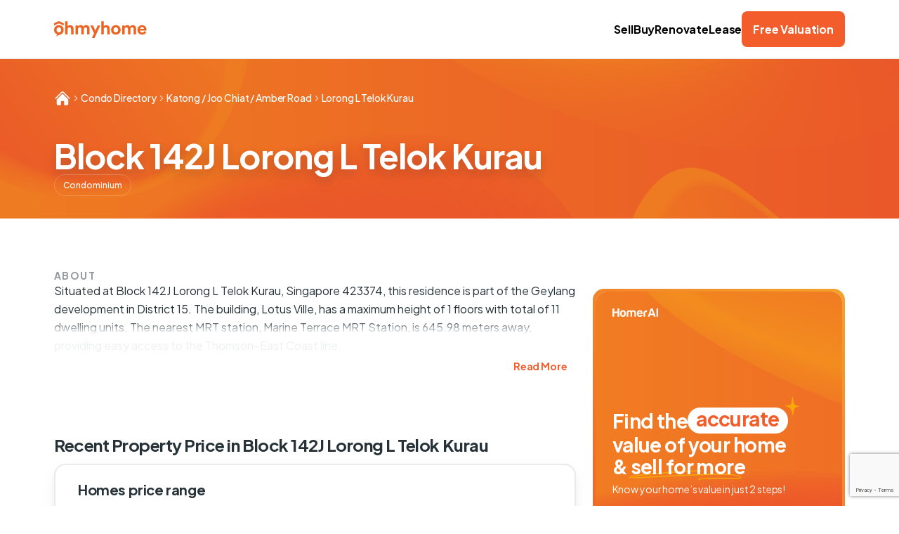

--- FILE ---
content_type: text/html; charset=utf-8
request_url: https://ohmyhome.com/en-sg/singapore-property/condo-block-142J-lorong-l-telok-kurau-S423374
body_size: 113739
content:
<!DOCTYPE html><html lang="en" class="__className_c07f15"><head><meta charSet="utf-8"/><meta name="viewport" content="width=device-width, initial-scale=1"/><link rel="stylesheet" href="/omh-sg/_next/static/css/c2c706298e2fa604.css" data-precedence="next"/><link rel="stylesheet" href="/omh-sg/_next/static/css/3210e93d2eafb7cf.css" data-precedence="next"/><link rel="preload" as="script" fetchPriority="low" href="/omh-sg/_next/static/chunks/webpack-4d2263676f6d48a3.js"/><script src="/omh-sg/_next/static/chunks/59c6eb5a-182401ccf535adae.js" async=""></script><script src="/omh-sg/_next/static/chunks/1dd3208c-8c3e07678fd44aa0.js" async=""></script><script src="/omh-sg/_next/static/chunks/4941-45f005706b2b198a.js" async=""></script><script src="/omh-sg/_next/static/chunks/main-app-8c4f984ef4a86037.js" async=""></script><script src="/omh-sg/_next/static/chunks/6435-f25387149b35749d.js" async=""></script><script src="/omh-sg/_next/static/chunks/3950-1cbfb52dfe768a60.js" async=""></script><script src="/omh-sg/_next/static/chunks/6340-61ce71f5cfc9a65a.js" async=""></script><script src="/omh-sg/_next/static/chunks/4187-5b8af6fe4182413f.js" async=""></script><script src="/omh-sg/_next/static/chunks/6159-6346d033d35c162e.js" async=""></script><script src="/omh-sg/_next/static/chunks/5187-388ee2f4e7d46ee5.js" async=""></script><script src="/omh-sg/_next/static/chunks/8578-d84551ad06de1f06.js" async=""></script><script src="/omh-sg/_next/static/chunks/5120-8630c351041228dc.js" async=""></script><script src="/omh-sg/_next/static/chunks/9002-9614db9ffbf30d54.js" async=""></script><script src="/omh-sg/_next/static/chunks/8454-a180193a62679aa7.js" async=""></script><script src="/omh-sg/_next/static/chunks/app/en-sg/(public)/singapore-property/%5Bslug%5D/error-b45d1b391511164f.js" async=""></script><script src="/omh-sg/_next/static/chunks/app/en-sg/(private)/layout-8b8fb1f25d0c8711.js" async=""></script><script src="/omh-sg/_next/static/chunks/app/en-sg/(public)/error-c3ad77dcd9e43063.js" async=""></script><script src="/omh-sg/_next/static/chunks/3436-ea73eec8ab6a864f.js" async=""></script><script src="/omh-sg/_next/static/chunks/9388-cd9b7fe973b57db6.js" async=""></script><script src="/omh-sg/_next/static/chunks/app/layout-4d58a3df9b10a758.js" async=""></script><script src="/omh-sg/_next/static/chunks/47bf8baf-a26d921827326bc4.js" async=""></script><script src="/omh-sg/_next/static/chunks/7376-9ee3e49462e6ab9a.js" async=""></script><script src="/omh-sg/_next/static/chunks/1220-49f7e0959b6d6273.js" async=""></script><script src="/omh-sg/_next/static/chunks/3836-9e1573582875951e.js" async=""></script><script src="/omh-sg/_next/static/chunks/3975-7709e4f33f385001.js" async=""></script><script src="/omh-sg/_next/static/chunks/6333-a9e8e1fba1688ee5.js" async=""></script><script src="/omh-sg/_next/static/chunks/7644-b3a967eb7b51ba65.js" async=""></script><script src="/omh-sg/_next/static/chunks/1270-a49a0941a1af338d.js" async=""></script><script src="/omh-sg/_next/static/chunks/3564-af4fde8c044ed500.js" async=""></script><script src="/omh-sg/_next/static/chunks/1543-ee34ef194dfb6f89.js" async=""></script><script src="/omh-sg/_next/static/chunks/2832-a67e0759204b52e1.js" async=""></script><script src="/omh-sg/_next/static/chunks/8734-564075c3c1a5ff96.js" async=""></script><script src="/omh-sg/_next/static/chunks/9698-7031c83505684553.js" async=""></script><script src="/omh-sg/_next/static/chunks/306-4884618eae82bded.js" async=""></script><script src="/omh-sg/_next/static/chunks/5733-399d4e04a339d2ec.js" async=""></script><script src="/omh-sg/_next/static/chunks/app/en-sg/(public)/singapore-property/%5Bslug%5D/page-c8a2af461bdd04a2.js" async=""></script><link rel="preload" href="https://www.googletagmanager.com/gtm.js?id=GTM-K43B7W7R&amp;gtm_auth=3COg2F-JDcnRvgnuC8-xlg&amp;gtm_preview=env-1&amp;gtm_cookies_win=x" as="script"/><link rel="preload" href="https://www.google.com/recaptcha/api.js?render=6Le0jcEqAAAAACT2nW6dsVVWlpmCiKCrgFopQ2iq" as="script"/><link rel="alternate" hrefLang="en-sg" href="https://ohmyhome.com"/><meta http-equiv="Content-Type" content="text/html; charset=UTF-8"/><title>142J Lorong L Telok Kurau (423374) Condo Block Guide to Buy or Sell Condo</title><meta name="description" content="Know about ✓Location information ✓Latest market price of HBD/Condo flats in Block 142J Lorong L Telok Kurau, 423374. Get ✓Detailed real estate insights ✓Estimation for property ✓Rent, Buy &amp; Sell flats in 423374, Singapore."/><link rel="canonical" href="https://ohmyhome.com/en-sg/singapore-property/condo-block-142J-lorong-l-telok-kurau-S423374"/><meta name="next-size-adjust"/><script>(self.__next_s=self.__next_s||[]).push(["https://www.google.com/recaptcha/api.js?render=6Le0jcEqAAAAACT2nW6dsVVWlpmCiKCrgFopQ2iq",{}])</script><script src="/omh-sg/_next/static/chunks/polyfills-42372ed130431b0a.js" noModule=""></script></head><body><noscript><iframe src="https://www.googletagmanager.com/ns.html?id=GTM-K43B7W7R" height="0" width="0" style="display:none;visibility:hidden"></iframe></noscript><!--$?--><template id="B:0"></template><div class="flex min-h-screen items-center justify-center"><div class="h-12 w-12 animate-spin rounded-full border-b-2 border-t-2 border-gray-900"></div></div><!--/$--><div role="region" aria-label="Notifications (F8)" tabindex="-1" style="pointer-events:none"><ol tabindex="-1" class="fixed bottom-0 left-0 z-[100] flex max-h-screen w-full flex-col-reverse p-4 sm:bottom-0 sm:left-auto sm:right-0 sm:top-auto sm:flex-col md:max-w-[420px]"></ol></div><script src="/omh-sg/_next/static/chunks/webpack-4d2263676f6d48a3.js" async=""></script><div hidden id="S:0"><header class="sticky top-0 z-50 box-border border-b border-solid border-ink-100 bg-light-900 px-6 py-4 md:relative md:px-8"><section class="mx-auto box-border max-w-screen-xl px-0 md:px-8 lg:px-10"><div class="flex flex-row items-center justify-between"><div><a href="https://ohmyhome.com/en-sg/"><img alt="Ohmyhome Singapore" loading="lazy" width="132" height="24" decoding="async" data-nimg="1" class="max-w-[112px] md:max-w-[204px]" style="color:transparent" src="/omh-sg/_next/static/media/omh-footer-logo.68164ee5.svg"/></a></div><div class="flex flex-row gap-2 md:gap-6"><nav class="hidden items-center gap-6 md:flex"><a href="https://ohmyhome.com/en-sg/property-agent-services/seller/"><p class="ui1-bold">Sell</p></a><a href="https://ohmyhome.com/en-sg/property-agent-services/property-for-sale/"><p class="ui1-bold">Buy</p></a><a href="https://www.thedreamrproject.com/"><p class="ui1-bold">Renovate</p></a><a href="https://ohmyhome.com/en-sg/property-agent-services/landlords/"><p class="ui1-bold">Lease</p></a></nav><button class="buttontext2 inline-flex items-center justify-center gap-2 rounded-lg ring-offset-white transition-colors focus-visible:outline-none disabled:pointer-events-none disabled:opacity-50 bg-orange-500 text-white hover:bg-orange-700 cursor-pointer max-h-[41px] px-4 py-3 md:max-h-[51px] md:py-4"><p class="ui1-bold">Free Valuation</p></button><button class="items-center justify-center transition-colors focus-visible:outline-none disabled:cursor-not-allowed rounded-lg bg-light-900 text-ink-900 hover:bg-ink-50 border border-transparent overflow-hidden p-1 flex md:hidden" type="button" id="radix-:R3r7rrqfnmkq:" aria-haspopup="menu" aria-expanded="false" data-state="closed"><svg xmlns="http://www.w3.org/2000/svg" viewBox="0 0 24 24" fill="currentColor" class="h-8 w-8"><path fill-rule="evenodd" d="M3 6.75A.75.75 0 0 1 3.75 6h16.5a.75.75 0 0 1 0 1.5H3.75A.75.75 0 0 1 3 6.75ZM3 12a.75.75 0 0 1 .75-.75h16.5a.75.75 0 0 1 0 1.5H3.75A.75.75 0 0 1 3 12Zm0 5.25a.75.75 0 0 1 .75-.75h16.5a.75.75 0 0 1 0 1.5H3.75a.75.75 0 0 1-.75-.75Z" clip-rule="evenodd"></path></svg></button></div></div></section></header><div data-id="public-condo-page"><div data-id="public-header-section" class="bg-public-header-bg-mobile bg-cover md:bg-public-header-bg-desktop"><section class="mx-auto box-border max-w-screen-xl px-4 md:px-8 lg:px-10 flex flex-col justify-between"><div class="flex flex-row items-center gap-x-4 py-8"><nav aria-label="breadcrumb"><ol class="flex flex-wrap items-center gap-1.5 break-words text-sm text-slate-500 sm:gap-2.5"><li class="inline-flex items-center gap-1.5"><a href="https://ohmyhome.com/en-sg/"><svg xmlns="http://www.w3.org/2000/svg" viewBox="0 0 24 24" fill="currentColor" class="h-6 w-6 text-light-900"><path d="M11.47 3.841a.75.75 0 0 1 1.06 0l8.69 8.69a.75.75 0 1 0 1.06-1.061l-8.689-8.69a2.25 2.25 0 0 0-3.182 0l-8.69 8.69a.75.75 0 1 0 1.061 1.06l8.69-8.689Z"></path><path d="m12 5.432 8.159 8.159c.03.03.06.058.091.086v6.198c0 1.035-.84 1.875-1.875 1.875H15a.75.75 0 0 1-.75-.75v-4.5a.75.75 0 0 0-.75-.75h-3a.75.75 0 0 0-.75.75V21a.75.75 0 0 1-.75.75H5.625a1.875 1.875 0 0 1-1.875-1.875v-6.198a2.29 2.29 0 0 0 .091-.086L12 5.432Z"></path></svg></a></li><li role="presentation" aria-hidden="true" class="[&amp;&gt;svg]:size-3.5 text-light-600"><svg xmlns="http://www.w3.org/2000/svg" width="24" height="24" viewBox="0 0 24 24" fill="none" stroke="currentColor" stroke-width="2" stroke-linecap="round" stroke-linejoin="round" class="lucide lucide-chevron-right"><path d="m9 18 6-6-6-6"></path></svg></li><li class="inline-flex items-center gap-1.5"><p class="ui2 px-0 text-light-900">Condo Directory</p></li><li role="presentation" aria-hidden="true" class="[&amp;&gt;svg]:size-3.5 text-light-600"><svg xmlns="http://www.w3.org/2000/svg" width="24" height="24" viewBox="0 0 24 24" fill="none" stroke="currentColor" stroke-width="2" stroke-linecap="round" stroke-linejoin="round" class="lucide lucide-chevron-right"><path d="m9 18 6-6-6-6"></path></svg></li><li class="inline-flex items-center gap-1.5"><a class="buttontext2 inline-flex items-center gap-2 rounded-lg ring-offset-white transition-colors focus-visible:outline-none disabled:pointer-events-none disabled:opacity-50 text-orange-500 hover:text-orange-700 cursor-pointer max-h-[41px] py-3 md:max-h-[51px] md:py-4 w-full justify-start px-0 transition-colors" href="https://ohmyhome.com/en-sg/singapore-property/district-katong-joo-chiat-amber-road-d15"><p class="ui2 px-0 text-light-900">Katong / Joo Chiat / Amber Road</p></a></li><li role="presentation" aria-hidden="true" class="[&amp;&gt;svg]:size-3.5 text-light-600"><svg xmlns="http://www.w3.org/2000/svg" width="24" height="24" viewBox="0 0 24 24" fill="none" stroke="currentColor" stroke-width="2" stroke-linecap="round" stroke-linejoin="round" class="lucide lucide-chevron-right"><path d="m9 18 6-6-6-6"></path></svg></li><li class="inline-flex items-center gap-1.5"><p class="ui2 px-0 text-light-900">Lorong L Telok Kurau</p></li></ol></nav></div><div data-id="public-header-info" class="flex h-full flex-col gap-3 pb-8"><div class="flex flex-col"><h1 style="text-shadow:0px 8px 24px rgba(24, 39, 75, 0.08), 0px 6px 12px rgba(24, 39, 75, 0.12)" class="t1 text-light-900">Block 142J Lorong L Telok Kurau</h1></div><div data-id="public-header-property-types"><div class="flex max-w-fit flex-row gap-2 rounded-[30px] border border-light-200 px-3 py-2"><p class="ui3 text-light-900">Condominium</p></div></div></div></section></div><section class="mx-auto box-border max-w-screen-xl md:px-8 lg:px-10 px-8"><div data-id="public-hdb-content" class="m-auto max-w-[1196px] py-6 md:py-[72px]"><div class="grid grid-cols-12 gap-6"><div class="col-span-12 space-y-10 md:space-y-[78px] lg:col-span-8"><div class="px-6 md:p-0"><div data-id="public-about-section"><div class="max-w-full md:mx-auto md:w-full md:max-w-[1196px]"><div data-id="public-about-info" class="flex flex-col gap-2"><h2 class="overline2 text-ink-500">about</h2><div data-state="closed" class="w-full"><div class="relative"><div class="absolute -bottom-0.5 h-8 w-full md:h-12" style="background-image:linear-gradient(rgba(0, 0, 0, 0), rgba(255, 255, 255, 0.925) 40%"></div><div class="bodytext2 h-[100px] overflow-hidden text-ink-800">Situated at Block 142J Lorong L Telok Kurau, Singapore 423374, this residence is part of the Geylang development in District 15. The building, Lotus Ville, has a maximum height of 1 floors with total of 11 dwelling units. The nearest MRT station, Marine Terrace MRT Station, is 645.98 meters away, providing easy access to the Thomson–East Coast line.</div></div><div data-state="closed" id="radix-:R4al7rrqfnmkq:" hidden="" class="space-y-2"></div><div class="flex w-full items-end justify-end"><button class="buttontext2 inline-flex items-center justify-center gap-2 rounded-lg ring-offset-white transition-colors focus-visible:outline-none disabled:pointer-events-none disabled:opacity-50 text-orange-500 hover:text-orange-700 cursor-pointer max-h-[32px] px-3 py-2 md:max-h-[44px] md:py-3 h-[40px] bg-transparent" type="button" aria-controls="radix-:R4al7rrqfnmkq:" aria-expanded="false" data-state="closed"><p class="ui2-bold">Read More</p><span class="sr-only">Toggle</span></button></div></div></div></div></div></div><div data-id="public-pricerange-section"><div class="px-6 md:px-0"><div class="pb-3"><h2 class="t6 text-ink-800">Recent Property Price in
Block 142J Lorong L Telok Kurau</h2></div></div><div class="border-2 border-ink-100 rounded-2xl shadow-floating relative mx-6 bg-light-900 p-0 md:mx-0 md:p-0"><div class="mb-4 pl-5 pr-5 pt-6 md:pl-8 md:pr-8"><h3 class="t7 text-ink-800">Homes price range</h3></div><div class="mb-2 pl-5 pr-5 md:pl-8 md:pr-8"><div class="self-start text-ink-700 rounded-full bg-light-900 border border-ink-100 inline-flex w-auto items-center gap-1 px-3 py-2"><p class="ui3-bold text-ink-800">Past 24 months</p></div></div><div class="relative w-full overflow-auto"><table class="w-full caption-bottom text-sm my-[1px] min-w-[800px] overflow-x-auto whitespace-nowrap"><thead class="[&amp;_tr]:border-b"><tr class="transition-colors data-[state=selected]:bg-slate-100 dark:data-[state=selected]:bg-slate-800 border-b border-ink-100 hover:bg-light-900 dark:hover:bg-light-900"><th class="h-12 px-4 text-left align-middle font-medium [&amp;:has([role=checkbox])]:pr-0 py-4 pl-5 pr-5 text-ink-700 md:pl-8 md:pr-8 dark:text-ink-700" id="0">Room type</th><th class="h-12 px-4 text-left align-middle font-medium [&amp;:has([role=checkbox])]:pr-0 py-4 pl-5 pr-5 text-ink-700 md:pl-8 md:pr-8 dark:text-ink-700" id="1">Lowest sold</th><th class="h-12 px-4 text-left align-middle font-medium [&amp;:has([role=checkbox])]:pr-0 py-4 pl-5 pr-5 text-ink-700 md:pl-8 md:pr-8 dark:text-ink-700" id="2">Highest sold</th></tr></thead><tbody class="[&amp;_tr:last-child]:border-0"><tr class="transition-colors data-[state=selected]:bg-slate-100 dark:data-[state=selected]:bg-slate-800 border-0 first:font-medium even:bg-ink-50 hover:bg-ink-50 md:even:bg-transparent md:even:hover:bg-ink-50 dark:hover:bg-ink-50"><td class="p-4 align-middle [&amp;:has([role=checkbox])]:pr-0 py-6 pl-5 pr-5 md:pl-8 md:pr-8" id="0"><span class="numeral5 text-ink-700"><p class="ui2 text-ink-800">Condominium</p></span></td><td class="p-4 align-middle [&amp;:has([role=checkbox])]:pr-0 py-6 pl-5 pr-5 md:pl-8 md:pr-8" id="0"><span class="ui2 text-ink-700"><div class="flex flex-col gap-1"><p class="numeral5 text-ink-800">$0</p><div class="flex flex-row gap-1"><p class="ui3-bold text-ink-700">$0 psqft</p><small class="text-ink-300">•</small><p class="ui3 text-ink-600">Jan 2026</p></div></div></span></td><td class="p-4 align-middle [&amp;:has([role=checkbox])]:pr-0 py-6 pl-5 pr-5 md:pl-8 md:pr-8" id="0"><span class="ui2 text-ink-700"><div class="flex flex-col gap-1"><p class="numeral5 text-ink-800">$0</p><div class="flex flex-row gap-1"><p class="ui3-bold text-ink-700">$0 psqft</p><small class="text-ink-300">•</small><p class="ui3 text-ink-600">Jan 2026</p></div></div></span></td></tr></tbody></table></div></div></div><div class="px-6 md:p-0"><div data-id="public-ataglance-section"><div class="flex flex-col gap-1 pb-4"><p class="overline2 uppercase text-orange-500">at a glance</p><h2 class="t6 text-ink-800">Property Transactions History in
Block 142J Lorong L Telok Kurau</h2></div><div data-id="public-ataglance-transactions" class="flex flex-col gap-12"><div><div class="flex flex-col gap-3"><div class="no-scrollbar flex gap-2 overflow-x-scroll border-b border-ink-50"><div class="flex min-w-max flex-col flex-0"><button class="buttontext2 inline-flex items-center justify-center gap-2 rounded-lg ring-offset-white transition-colors focus-visible:outline-none disabled:pointer-events-none disabled:opacity-50 text-ink-800 hover:text-ink-700 cursor-pointer max-h-[41px] py-3 md:max-h-[51px] md:py-4 w-auto px-2"><span class="ui2 font-bold text-ink-800">CONDOMINIUM</span></button><div class="bg-orange-500 h-[3px] w-full rounded-full"></div></div></div><div data-id="0"><template id="P:1"></template></div></div><div class="mt-6 flex justify-center"><div class="flex justify-center md:justify-start"><a class="buttontext2 inline-flex items-center justify-center gap-2 rounded-lg ring-offset-white transition-colors focus-visible:outline-none disabled:pointer-events-none disabled:opacity-50 border-2 border-ink-800 text-ink-800 hover:text-ink-600 hover:border-ink-600 cursor-pointer max-h-[41px] px-4 py-3 md:max-h-[51px] md:py-4" href="https://ohmyhome.com/en-sg/household?utm_medium=condo_s423374"><div class="flex items-center gap-2"><svg xmlns="http://www.w3.org/2000/svg" viewBox="0 0 24 24" fill="currentColor" class="h-5 w-5"><path fill-rule="evenodd" d="M12 1.5a5.25 5.25 0 0 0-5.25 5.25v3a3 3 0 0 0-3 3v6.75a3 3 0 0 0 3 3h10.5a3 3 0 0 0 3-3v-6.75a3 3 0 0 0-3-3v-3c0-2.9-2.35-5.25-5.25-5.25Zm3.75 8.25v-3a3.75 3.75 0 1 0-7.5 0v3h7.5Z" clip-rule="evenodd"></path></svg><p class="ui1-bold">Unlock all sold homes</p><svg xmlns="http://www.w3.org/2000/svg" fill="none" viewBox="0 0 24 24" stroke-width="1.5" stroke="currentColor" class="h-5 w-5"><path stroke-linecap="round" stroke-linejoin="round" d="M8.25 4.5l7.5 7.5-7.5 7.5"></path></svg></div></a></div></div></div><div><div class="flex flex-col gap-3"><div class="no-scrollbar flex gap-2 overflow-x-scroll border-b border-ink-50"><div class="flex min-w-max flex-col flex-0"><button class="buttontext2 inline-flex items-center justify-center gap-2 rounded-lg ring-offset-white transition-colors focus-visible:outline-none disabled:pointer-events-none disabled:opacity-50 text-ink-800 hover:text-ink-700 cursor-pointer max-h-[41px] py-3 md:max-h-[51px] md:py-4 w-auto px-2"><span class="ui2 font-bold text-ink-800">CONDOMINIUM</span></button><div class="bg-orange-500 h-[3px] w-full rounded-full"></div></div></div><div data-id="0"><template id="P:2"></template></div></div><div class="mt-6 flex justify-center"><div class="flex justify-center md:justify-start"><a class="buttontext2 inline-flex items-center justify-center gap-2 rounded-lg ring-offset-white transition-colors focus-visible:outline-none disabled:pointer-events-none disabled:opacity-50 border-2 border-ink-800 text-ink-800 hover:text-ink-600 hover:border-ink-600 cursor-pointer max-h-[41px] px-4 py-3 md:max-h-[51px] md:py-4" href="https://ohmyhome.com/en-sg/household?utm_medium=condo_s423374"><div class="flex items-center gap-2"><svg xmlns="http://www.w3.org/2000/svg" viewBox="0 0 24 24" fill="currentColor" class="h-5 w-5"><path fill-rule="evenodd" d="M12 1.5a5.25 5.25 0 0 0-5.25 5.25v3a3 3 0 0 0-3 3v6.75a3 3 0 0 0 3 3h10.5a3 3 0 0 0 3-3v-6.75a3 3 0 0 0-3-3v-3c0-2.9-2.35-5.25-5.25-5.25Zm3.75 8.25v-3a3.75 3.75 0 1 0-7.5 0v3h7.5Z" clip-rule="evenodd"></path></svg><p class="ui1-bold">Unlock all rental homes</p><svg xmlns="http://www.w3.org/2000/svg" fill="none" viewBox="0 0 24 24" stroke-width="1.5" stroke="currentColor" class="h-5 w-5"><path stroke-linecap="round" stroke-linejoin="round" d="M8.25 4.5l7.5 7.5-7.5 7.5"></path></svg></div></a></div></div></div></div></div></div><div class="px-6 md:p-0"><div class="flex flex-col gap-20 pb-20"><template id="P:3"></template></div></div></div><div class="col-span-12 px-6 lg:col-span-4 lg:px-0"><div class="relative -mt-[60px] h-full" id="seo-address-form"><div class="sticky -top-[250px]"><div><div class="relative flex justify-end -right-6 top-0"><!--$!--><template data-dgst="BAILOUT_TO_CLIENT_SIDE_RENDERING"></template><div style="height:228px;width:196px"></div><!--/$--></div><div class="rounded-2xl bg-citrus-burst -mt-[140px] p-1"><div class="rounded-2xl bg-light-900"><div class="flex flex-col justify-between space-y-2 rounded-2xl bg-valuation-form bg-cover py-6 pl-6 pr-6 md:h-[330px]"><svg width="66" height="12" viewBox="0 0 66 12" fill="none"><path d="M1.2351 0H2.46724V4.39286H7.30474V0H9.74224V11.7857H7.28867V6.56786H2.45117V11.7857H0.0136719V1.26964C0.0136719 0.594643 0.544029 0 1.2351 0Z" fill="white"></path><path d="M19.1067 7.24249C19.1067 10.4032 17.7085 11.9836 14.9281 11.9836C12.1478 11.9836 10.7656 10.3871 10.7656 7.24249C10.7656 4.09785 12.1478 2.48535 14.9281 2.48535C17.7085 2.48535 19.1067 4.06571 19.1067 7.24249ZM13.1174 7.24249C13.1335 9.02107 13.7442 9.92642 14.9121 9.92642C16.0799 9.92642 16.6746 8.98892 16.6906 7.17821C16.6906 5.39964 16.096 4.51035 14.9281 4.51035C13.7603 4.51035 13.1174 5.43178 13.1174 7.24249Z" fill="white"></path><path d="M22.5467 5.92464V11.7854H20.2109V6.40142C20.2109 3.78714 21.5288 2.48535 24.1431 2.48535C25.327 2.48535 26.2163 2.74785 26.8752 3.25678C27.5342 2.74785 28.4395 2.51749 29.6074 2.51749C32.2217 2.51749 33.5234 3.81928 33.5074 6.43357V11.8175H32.3234C31.5681 11.7693 31.1877 11.405 31.1877 10.6818V5.97285C31.1395 5.01928 30.6092 4.55857 29.5913 4.55857C28.5734 4.55857 28.0431 5.01928 28.027 5.97285V11.8014H25.7074V5.92464C25.6592 4.97107 25.1288 4.51035 24.1109 4.51035C23.0931 4.51035 22.5627 4.98714 22.5467 5.92464Z" fill="white"></path><path d="M38.9394 11.9996C36.1751 11.9193 34.793 10.3068 34.793 7.17821C34.793 4.04964 36.1912 2.50142 38.9876 2.48535C41.9019 2.48535 43.268 4.26392 43.0858 7.85321H37.1608C37.2412 9.25142 37.8519 9.95857 38.9876 9.95857C39.5287 9.95857 40.0269 9.72821 40.4876 9.29964C40.7019 9.06928 40.9483 8.97285 41.259 8.97285H42.9519C42.443 10.9282 41.1948 11.9996 38.9394 11.9996ZM37.193 6.20321H40.6323C40.4983 4.98714 39.9251 4.36035 38.9394 4.36035C37.9537 4.37642 37.359 5.00321 37.193 6.20321Z" fill="white"></path><path d="M44.1562 7.06074C44.2205 4.09824 45.8009 2.63574 48.8652 2.63574H49.192V5.01967H48.4205C47.1348 5.01967 46.4973 5.69467 46.4973 7.0286V11.7857H44.1616L44.1562 7.06074Z" fill="white"></path><path d="M57.2557 0L61.4878 11.7857H58.9378L58.1664 9.38036H53.6075L52.836 11.7857H50.2539L54.1861 0.792857C54.3682 0.267857 54.7432 0.0214286 55.3218 0.0214286H57.2664V0L57.2557 0ZM54.245 7.3875H57.4861L55.8575 2.38393L54.245 7.3875Z" fill="white"></path><path d="M62.6387 1.26964C62.6387 0.428571 63.0351 0 63.8547 0H65.0547V11.7857H62.6494V1.26964H62.6387Z" fill="white"></path></svg><div class="flex flex-col pb-4 pr-[36.5px] md:pt-0 pt-24" id="seo-address-form-title"><h2 class="t5 hidden text-light-900">Find the accurate value of your home &amp; sell for more</h2><div class="relative"><div class="flex flex-row items-center gap-1"><p class="t5 text-light-900">Find the</p><div class="relative"><p class="t5 rounded-[32px] bg-white px-3 pb-1.5 text-orange-500">accurate</p><div class="absolute -right-4 -top-4"><svg width="20" height="27" viewBox="0 0 20 27" fill="none"><path d="M17.5357 15.0518C16.8184 15.1818 16.0981 15.2779 15.4001 15.4404C14.3628 15.7004 13.607 16.3463 13.1985 17.3725C12.9266 18.0622 12.6891 18.7662 12.5037 19.4998C12.0052 21.4052 11.7769 23.3728 11.4455 25.298C11.4017 25.5581 11.41 25.8479 11.3826 26.1065C11.3749 26.2097 11.3686 26.3299 11.3266 26.4189C11.2334 26.6832 11.0314 26.8373 10.782 26.8246C10.5325 26.8118 10.3178 26.6252 10.2766 26.3383C10.247 26.187 10.2325 26.0174 10.2508 25.8449C10.294 25.1919 10.2072 24.5671 10.0875 23.9451C9.84968 22.7182 9.5625 21.4954 9.08247 20.3405C8.48488 18.9736 7.65533 17.7974 6.43821 16.928C5.8207 16.4855 5.18821 16.0614 4.55427 15.6203C3.58619 14.9516 2.50849 14.5487 1.40228 14.1994C1.2321 14.1457 1.03341 14.1457 0.830356 14.0948C0.695957 14.0721 0.545122 14.0509 0.407808 13.9944C0.116744 13.8827 -0.0230792 13.6042 0.0178887 13.3102C0.0603139 13.0331 0.292275 12.8423 0.59103 12.8508C0.80615 12.8494 1.04062 12.8806 1.26011 12.9301C2.50986 13.2157 3.75168 13.0236 4.99059 12.7975C5.44787 12.7241 5.90369 12.6336 6.33871 12.4937C7.35229 12.1503 8.10663 11.4875 8.49728 10.4457C8.80826 9.63296 9.00128 8.79617 9.10775 7.91554C9.28846 6.55009 9.58568 5.19171 9.63199 3.80362C9.65442 3.10109 9.69328 2.39716 9.71426 1.67767C9.7311 1.48826 9.7315 1.30026 9.76478 1.10943C9.84736 0.914372 9.98217 0.749001 10.1944 0.713681C10.4066 0.678362 10.614 0.780156 10.7001 1.01198C10.8042 1.25936 10.8932 1.52511 10.933 1.7951C11.123 3.04327 11.313 4.29144 11.5045 5.55657C11.6858 6.70297 11.8342 7.85218 12.0469 8.97879C12.2257 9.90326 12.6137 10.7585 13.1917 11.5119C13.7146 12.2018 14.3949 12.6047 15.1786 12.8621C15.6892 13.0232 16.1848 13.2028 16.6924 13.3301C16.9641 13.4093 17.2629 13.4178 17.5481 13.4616C18.1021 13.5507 18.6712 13.6214 19.2266 13.7275C19.479 13.7742 19.6594 13.9466 19.6991 14.2166C19.7539 14.4682 19.6278 14.7354 19.3736 14.8598C19.1986 14.9431 19.0058 15.011 18.8085 15.0279C18.3827 15.0816 17.9375 15.1028 17.5101 15.1395C17.5401 15.1027 17.5372 15.0688 17.5357 15.0518Z" fill="#F8A807"></path></svg></div></div></div><div><p class="t5 text-light-900">value of your home</p></div><div class="relative z-10"><p class="t5 relative z-10 text-light-900">&amp; sell for more</p><div class="absolute -bottom-1 left-6 z-0 w-[140px] md:w-[160px]"><svg width="100%" height="14" viewBox="0 0 160 14" fill="none" xmlns="http://www.w3.org/2000/svg"><path d="M101.739 1.05078C30.5253 3.95498 -0.128151 9.03734 0.000358624 10.4894C0.257379 13.3549 156.688 -0.662698 158.498 10.4894C159.066 14.0229 118.874 9.27935 98.5263 13.1516" stroke="#F8A807" stroke-width="1.5" stroke-miterlimit="10" stroke-linecap="round"></path></svg></div></div></div><div class="flex flex-row items-center gap-2 pt-2"><p class="caption1 text-light-900">Know your home’s value in just 2 steps!</p></div></div></div><div class="bg-light-900 rounded-2xl -mt-6 p-6"><form class="flex h-full flex-col justify-between gap-y-3 space-y-2"><div><div class="flex flex-col gap-2 pb-4"><label class="text-xs text-ink-800 md:text-sm cursor-pointer peer-disabled:cursor-not-allowed peer-disabled:opacity-70" for="undefined-form-item"><p class="ui2 text-ink-800">Address</p></label><div class="w-full" cmdk-root=""><label cmdk-label="" for=":R4mkl7rrqfnmkqH2:" id=":R4mkl7rrqfnmkqH1:" style="position:absolute;width:1px;height:1px;padding:0;margin:-1px;overflow:hidden;clip:rect(0, 0, 0, 0);white-space:nowrap;border-width:0"></label><div><div class="relative w-full"><div class="absolute right-4 flex h-full items-center gap-x-2"></div><div class="absolute left-4 flex h-full items-center gap-x-2"><svg xmlns="http://www.w3.org/2000/svg" viewBox="0 0 24 24" fill="currentColor" class="h-5 w-5 text-ink-400"><path fill-rule="evenodd" d="M10.5 3.75a6.75 6.75 0 100 13.5 6.75 6.75 0 000-13.5zM2.25 10.5a8.25 8.25 0 1114.59 5.28l4.69 4.69a.75.75 0 11-1.06 1.06l-4.69-4.69A8.25 8.25 0 012.25 10.5z" clip-rule="evenodd"></path></svg></div><input type="text" class="box-border flex h-[48px] w-full border-2 p-3 ring-offset-white placeholder:text-ink-400 focus:border-2 focus:border-ink-400 focus-visible:outline-none disabled:cursor-not-allowed disabled:bg-ink-50 disabled:text-ink-400 md:h-[51px] overflow-hidden text-ellipsis rounded-full border-ink-100 bg-white px-10 shadow-raised" placeholder="Enter your address or postal code" autoComplete="off" id="search-address" value=""/></div></div><div class="relative"></div></div></div><div class="grid grid-cols-12 gap-6"></div></div></form></div></div></div></div></div></div></div></div></div></section><div data-id="public-information-section" class="bg-public-did-you-know-mobile-bg bg-cover md:bg-public-did-you-know-desktop-bg"><div class="flex flex-col justify-center gap-6 py-14 md:py-28"><div class="max-w-full flex-col justify-center gap-2 px-6 md:mx-auto md:w-full md:max-w-[1196px]"><h2 class="t3 whitespace-normal text-center text-light-900 md:whitespace-pre-line">Get the Best Price for Property in 
Block 142J Lorong L Telok Kurau, 423374</h2></div><div class="relative overflow-hidden"><div class="no-scrollbar overflow-auto"><div class="flex flex-row gap-4 px-6 py-4 lg:gap-4 lg:py-4"><div class="ml-48"><div class="min-w-[300px] lg:min-w-[320px]"><div class="bg-light-900 rounded-2xl shadow-floating p-6"><div class="flex h-[228px] w-[258px] flex-col flex-wrap justify-end gap-2 md:h-[280px] md:w-[310px]"><h3 class="t3 pb-1 text-orange-500">Only 1% commission</h3><p class="ui1-bold text-ink-800">vs traditional agents charging up to 2% commission rates.</p></div></div></div></div><div><div class="bg-light-900 rounded-2xl shadow-floating p-6"><div class="flex h-[228px] w-[258px] flex-col flex-wrap justify-end gap-2 md:h-[280px] md:w-[310px]"><h3 class="t3 pb-1 text-orange-500">11x more efficient</h3><p class="ui1-bold text-ink-800">Our super agents are in the top 1% agents in Singapore. We close 11x more deals in a year.</p></div></div></div><div><div class="bg-light-900 rounded-2xl shadow-floating p-6"><div class="flex h-[228px] w-[258px] flex-col flex-wrap justify-end gap-2 md:h-[280px] md:w-[310px]"><h3 class="t3 pb-1 text-orange-500">73% above market rate</h3><p class="ui1-bold text-ink-800">of our transactions are sold above market price.</p></div></div></div><div><div class="bg-light-900 rounded-2xl shadow-floating p-6"><div class="flex h-[228px] w-[258px] flex-col flex-wrap justify-end gap-2 md:h-[280px] md:w-[310px]"><div class="bg-transparent bg-match-blue bg-clip-text pb-1 md:pr-28"><h3 class="t3 text-transparent">14 potential buyers for you.</h3></div><p class="ui1-bold text-ink-800">We match sellers to a pool of 100,000 qualified buyers.</p><div class="mt-2 flex items-center justify-between border-t border-t-ink-100 pt-3"><div class="flex items-center gap-2"><p class="ui2-bold text-ink-500">Know more about</p><img alt="Powered by Match" loading="lazy" width="67" height="20" decoding="async" data-nimg="1" style="color:transparent" src="/omh-sg/sg-omh-images/brand/match-logo.svg"/></div></div></div></div></div><div><div class="bg-light-900 rounded-2xl shadow-floating p-6"><div class="flex h-[228px] w-[258px] flex-col flex-wrap justify-end gap-2 md:h-[280px] md:w-[310px]"><h3 class="t3 pb-1 text-orange-500">65% of homes sold in a month</h3><p class="ui1-bold text-ink-800">We actively market on popular platforms including ours to ensure your home sells fast.</p></div></div></div><div><div class="bg-light-900 rounded-2xl shadow-floating p-6"><div class="flex h-[228px] w-[258px] flex-col flex-wrap justify-end gap-2 md:h-[280px] md:w-[310px]"><div class="flex flex-row"><svg width="25" height="24" viewBox="0 0 25 24" fill="none" xmlns="http://www.w3.org/2000/svg"><path fill-rule="evenodd" clip-rule="evenodd" d="M13.3588 3.46056C12.9735 2.53414 11.6611 2.53414 11.2758 3.46056L9.07882 8.74268L3.37632 9.19985C2.37618 9.28003 1.97063 10.5282 2.73264 11.1809L7.07734 14.9026L5.74996 20.4673C5.51715 21.4432 6.57889 22.2146 7.43515 21.6916L12.3173 18.7096L17.1994 21.6916C18.0557 22.2146 19.1174 21.4432 18.8846 20.4673L17.5572 14.9026L21.9019 11.1809C22.6639 10.5282 22.2584 9.28003 21.2582 9.19985L15.5557 8.74268L13.3588 3.46056Z" fill="#F8A807"></path></svg><svg width="25" height="24" viewBox="0 0 25 24" fill="none" xmlns="http://www.w3.org/2000/svg"><path fill-rule="evenodd" clip-rule="evenodd" d="M13.3588 3.46056C12.9735 2.53414 11.6611 2.53414 11.2758 3.46056L9.07882 8.74268L3.37632 9.19985C2.37618 9.28003 1.97063 10.5282 2.73264 11.1809L7.07734 14.9026L5.74996 20.4673C5.51715 21.4432 6.57889 22.2146 7.43515 21.6916L12.3173 18.7096L17.1994 21.6916C18.0557 22.2146 19.1174 21.4432 18.8846 20.4673L17.5572 14.9026L21.9019 11.1809C22.6639 10.5282 22.2584 9.28003 21.2582 9.19985L15.5557 8.74268L13.3588 3.46056Z" fill="#F8A807"></path></svg><svg width="25" height="24" viewBox="0 0 25 24" fill="none" xmlns="http://www.w3.org/2000/svg"><path fill-rule="evenodd" clip-rule="evenodd" d="M13.3588 3.46056C12.9735 2.53414 11.6611 2.53414 11.2758 3.46056L9.07882 8.74268L3.37632 9.19985C2.37618 9.28003 1.97063 10.5282 2.73264 11.1809L7.07734 14.9026L5.74996 20.4673C5.51715 21.4432 6.57889 22.2146 7.43515 21.6916L12.3173 18.7096L17.1994 21.6916C18.0557 22.2146 19.1174 21.4432 18.8846 20.4673L17.5572 14.9026L21.9019 11.1809C22.6639 10.5282 22.2584 9.28003 21.2582 9.19985L15.5557 8.74268L13.3588 3.46056Z" fill="#F8A807"></path></svg><svg width="25" height="24" viewBox="0 0 25 24" fill="none" xmlns="http://www.w3.org/2000/svg"><path fill-rule="evenodd" clip-rule="evenodd" d="M13.3588 3.46056C12.9735 2.53414 11.6611 2.53414 11.2758 3.46056L9.07882 8.74268L3.37632 9.19985C2.37618 9.28003 1.97063 10.5282 2.73264 11.1809L7.07734 14.9026L5.74996 20.4673C5.51715 21.4432 6.57889 22.2146 7.43515 21.6916L12.3173 18.7096L17.1994 21.6916C18.0557 22.2146 19.1174 21.4432 18.8846 20.4673L17.5572 14.9026L21.9019 11.1809C22.6639 10.5282 22.2584 9.28003 21.2582 9.19985L15.5557 8.74268L13.3588 3.46056Z" fill="#F8A807"></path></svg><svg width="25" height="24" viewBox="0 0 25 24" fill="none" xmlns="http://www.w3.org/2000/svg"><path fill-rule="evenodd" clip-rule="evenodd" d="M13.3588 3.46056C12.9735 2.53414 11.6611 2.53414 11.2758 3.46056L9.07882 8.74268L3.37632 9.19985C2.37618 9.28003 1.97063 10.5282 2.73264 11.1809L7.07734 14.9026L5.74996 20.4673C5.51715 21.4432 6.57889 22.2146 7.43515 21.6916L12.3173 18.7096L17.1994 21.6916C18.0557 22.2146 19.1174 21.4432 18.8846 20.4673L17.5572 14.9026L21.9019 11.1809C22.6639 10.5282 22.2584 9.28003 21.2582 9.19985L15.5557 8.74268L13.3588 3.46056Z" fill="#F8A807"></path></svg></div><h3 class="t3 pb-1 text-orange-500">4.9 star service</h3><p class="ui1-bold text-ink-800">Over 14,200 families served and helped save $45M+ on brokerage.</p></div></div></div></div></div></div><div class="flex flex-row items-center justify-center gap-2"><p class="t3 text-light-900">It’s easier with</p><svg width="21" height="32" viewBox="0 0 21 32" fill="none" xmlns="http://www.w3.org/2000/svg"><path fill-rule="evenodd" clip-rule="evenodd" d="M10.504 0L20.3818 4.63652V9.33244L10.495 4.69295L0.617188 9.28788V4.60087L10.504 0ZM20.3728 18.5195C20.3728 23.08 17.7278 26.6687 13.8425 27.978L4.45605 31.9999L7.45323 28.0755C3.40163 26.8548 0.617188 23.1986 0.617188 18.5195C0.617188 12.7424 4.86765 8.53952 10.495 8.53952C16.1224 8.53952 20.3728 12.6978 20.3728 18.5195ZM15.2843 18.5195C15.2843 14.9552 12.9854 13.1731 10.495 13.1731C8.00461 13.1731 5.70577 14.9701 5.70577 18.5195C5.70577 22.0689 8.00461 23.8659 10.495 23.8659C12.9854 23.8659 15.2843 22.0689 15.2843 18.5195Z" fill="white"></path></svg></div><div class="flex max-w-full justify-center"><a class="buttontext2 inline-flex items-center justify-center gap-2 rounded-lg ring-offset-white transition-colors focus-visible:outline-none disabled:pointer-events-none disabled:opacity-50 bg-orange-100 hover:bg-orange-300 text-orange-500 hover:text-light-900 cursor-pointer max-h-[41px] px-4 py-3 md:max-h-[51px] md:py-4" href="https://ohmyhome.com/en-sg/property-agent-services/book-an-agent/?utm_source=postal_page&amp;utm_medium=middle-cta&amp;postal=423374"><p class="ui1-bold">Book an agent</p></a></div></div></div><section id="client-testimonials" class="bg-white"><div class="mx-auto max-w-screen-xl px-6 pb-14 pt-10 md:px-8 lg:px-10 lg:pt-20"><div class="flex h-full w-full flex-col justify-center gap-8"><div><p class="overline2 pb-1 text-center text-ink-500">testimonials</p><p class="t6 px-16 text-center text-ink-800">Don’t hear it from us, hear it from them</p></div><div class="overflow-hidden rounded-2xl border border-ink-100 bg-white p-4"><iframe src="https://cdn.trustindex.io/amp-widget.html#8d66e4f27c3d12427026fc326e5" sandbox="allow-scripts allow-same-origin" width="100%" height="340"></iframe></div></div></div></section><div data-id="public-information-section-homer" class="relative bg-sunrise"><div class="border: 1px solid #2632361A flex flex-col justify-center gap-6 py-12 md:py-28"><div class="flex max-w-full flex-col items-center justify-center gap-2 px-6 text-center md:mx-auto md:w-full md:max-w-[1196px]"><p class="overline2 text-ink-500">do more</p><svg width="131" height="24" viewBox="0 0 131 24" fill="none" xmlns="http://www.w3.org/2000/svg"><path d="M3.08024 0H5.53755V8.78571H15.1852V0H20.0464V23.5714H15.1531V13.1357H5.5055V23.5714H0.644287V2.53929C0.654971 1.18929 1.702 0 3.08024 0Z" fill="#005684"></path><path d="M38.7224 14.4858C38.7224 20.8073 35.9338 23.968 30.3889 23.968C24.8439 23.968 22.0874 20.7751 22.0874 14.4858C22.0874 8.19656 24.8439 4.97156 30.3889 4.97156C35.9338 4.97156 38.7224 8.13227 38.7224 14.4858ZM26.7777 14.4858C26.8097 18.043 28.0277 19.8537 30.3568 19.8537C32.6859 19.8537 33.8718 17.9787 33.9039 14.3573C33.9039 10.8001 32.718 9.02156 30.3889 9.02156C28.0598 9.02156 26.7777 10.8644 26.7777 14.4858Z" fill="#005684"></path><path d="M45.5816 11.8501V23.5716H40.9233V12.8037C40.9233 7.57513 43.5516 4.97156 48.7654 4.97156C51.1265 4.97156 52.9001 5.49656 54.2142 6.51441C55.5283 5.49656 57.3339 5.03584 59.6631 5.03584C64.8768 5.03584 67.473 7.63941 67.441 12.868V23.6358H65.0798C63.5734 23.5394 62.8148 22.8108 62.8148 21.3644V11.9466C62.7187 10.0394 61.661 9.11799 59.631 9.11799C57.601 9.11799 56.5433 10.0394 56.5113 11.9466V23.6037H51.8851V11.8501C51.789 9.94299 50.7312 9.02156 48.7013 9.02156C46.6713 9.02156 45.6243 9.97513 45.5816 11.8501Z" fill="#005684"></path><path d="M78.2742 24C72.7612 23.8393 70.0048 20.6143 70.0048 14.3572C70.0048 8.10001 72.7933 5.00358 78.3703 4.97144C84.1824 4.97144 86.9068 8.52858 86.5436 15.7072H74.7271C74.8873 18.5036 76.1053 19.9179 78.3703 19.9179C79.4494 19.9179 80.443 19.4572 81.3618 18.6C81.7892 18.1393 82.2807 17.9464 82.9003 17.9464H86.2765C85.2722 21.8572 82.7721 24 78.2742 24ZM74.8019 12.4072H81.661C81.3939 9.97501 80.2507 8.72144 78.2849 8.72144C76.3083 8.75358 75.1224 10.0072 74.8019 12.4072Z" fill="#005684"></path><path d="M88.6801 14.1212C88.8083 8.19618 91.96 5.27118 98.0713 5.27118H98.723V10.039H97.1845C94.6203 10.039 93.349 11.389 93.349 14.0569V23.5712H88.6907L88.6801 14.1212Z" fill="#005684"></path><path d="M114.814 0L123.254 23.5714H118.168L116.63 18.7607H107.538L105.999 23.5714H100.85L108.692 1.58571C109.055 0.535714 109.803 0.0428571 110.957 0.0428571H114.835V0L114.814 0ZM108.809 14.775H115.273L112.025 4.76786L108.809 14.775Z" fill="#005684"></path><path d="M125.541 2.53929C125.541 0.857143 126.331 0 127.966 0H130.359V23.5714H125.562V2.53929H125.541Z" fill="#005684"></path></svg></div><div class="relative overflow-hidden"><div class="no-scrollbar overflow-auto"><div class="ml-48 flex flex-row gap-4 px-6 py-4 lg:gap-4 lg:py-6"><div class="rounded-2xl border border-ink-100"><div class="relative opacity-100"><div class="bg-light-900 rounded-2xl shadow-floating"><div class="relative flex h-[394px] w-[300px] gap-2 overflow-hidden rounded-[16px]"><div class="flex flex-col px-6 py-8 justify-start"><h3 class="t6 pb-4 text-ink-800">Find homes in a click and more</h3><div class="flex flex-col"><div class="flex flex-row gap-2 pb-2"><p class="t7 text-ink-700">🔍</p><p class="bodytext2 text-ink-700">Are you looking for resale, rented, or new builds? We got it!</p></div><div class="flex flex-row gap-2 pb-2"><p class="t7 text-ink-700">🧮</p><p class="bodytext2 text-ink-700">Swiftly calculate if you can afford your next home</p></div></div></div><div class="absolute -bottom-6 right-0"><img alt="" loading="lazy" width="276" height="184" decoding="async" data-nimg="1" class="object-cover" style="color:transparent" srcSet="/omh-sg/_next/image?url=%2Fomh-sg%2Fsg-omh-images%2Fseo-public%2Fdo-more-homer-ai%2Ffeatured-hdb-listing.png&amp;w=384&amp;q=90 1x, /omh-sg/_next/image?url=%2Fomh-sg%2Fsg-omh-images%2Fseo-public%2Fdo-more-homer-ai%2Ffeatured-hdb-listing.png&amp;w=640&amp;q=90 2x" src="/omh-sg/_next/image?url=%2Fomh-sg%2Fsg-omh-images%2Fseo-public%2Fdo-more-homer-ai%2Ffeatured-hdb-listing.png&amp;w=640&amp;q=90"/></div></div></div></div></div><div class="rounded-2xl border border-ink-100"><div class="bg-light-900 rounded-2xl shadow-floating"><div class="relative flex h-[394px] w-[300px] gap-2 overflow-hidden rounded-[16px]"><div class="flex flex-col px-6 py-8 justify-end"><h3 class="t6 pb-4 text-ink-800">Stop searching and get matched!</h3><div class="flex flex-col"><div class="flex flex-row gap-2 pb-2"><p class="t7 text-ink-700">🏡</p><p class="bodytext2 text-ink-700">More houses equals more perfect matches</p></div><div class="flex flex-row gap-2 pb-2"><p class="t7 text-ink-700">✨</p><p class="bodytext2 text-ink-700">Uniquely yours to match your vibe</p></div></div></div><div class="absolute -top-6 right-0"><img alt="" loading="lazy" width="276" height="184" decoding="async" data-nimg="1" class="object-cover" style="color:transparent" srcSet="/omh-sg/_next/image?url=%2Fomh-sg%2Fsg-omh-images%2Fseo-public%2Fdo-more-homer-ai%2Flistings.png&amp;w=384&amp;q=90 1x, /omh-sg/_next/image?url=%2Fomh-sg%2Fsg-omh-images%2Fseo-public%2Fdo-more-homer-ai%2Flistings.png&amp;w=640&amp;q=90 2x" src="/omh-sg/_next/image?url=%2Fomh-sg%2Fsg-omh-images%2Fseo-public%2Fdo-more-homer-ai%2Flistings.png&amp;w=640&amp;q=90"/></div></div></div></div><div class="rounded-2xl border border-ink-100"><div class="bg-light-900 rounded-2xl shadow-floating"><div class="relative flex h-[394px] w-[300px] gap-2 overflow-hidden rounded-[16px]"><div class="flex flex-col px-6 py-8 justify-start"><h3 class="t6 pb-4 text-ink-800">Calculate your proceeds from selling your home</h3><div class="flex flex-col"><div class="flex flex-row gap-2 pb-2"><p class="t7 text-ink-700">🧮</p><p class="bodytext2 text-ink-700">Take the guesswork out of calculating</p></div><div class="flex flex-row gap-2 pb-2"><p class="t7 text-ink-700">🏡</p><p class="bodytext2 text-ink-700">Home value is readily linked in the calculation</p></div></div></div><div class="absolute -bottom-6 right-0"><img alt="" loading="lazy" width="276" height="184" decoding="async" data-nimg="1" class="object-cover" style="color:transparent" srcSet="/omh-sg/_next/image?url=%2Fomh-sg%2Fsg-omh-images%2Fseo-public%2Fdo-more-homer-ai%2Fcash-proceeds-calculator.png&amp;w=384&amp;q=90 1x, /omh-sg/_next/image?url=%2Fomh-sg%2Fsg-omh-images%2Fseo-public%2Fdo-more-homer-ai%2Fcash-proceeds-calculator.png&amp;w=640&amp;q=90 2x" src="/omh-sg/_next/image?url=%2Fomh-sg%2Fsg-omh-images%2Fseo-public%2Fdo-more-homer-ai%2Fcash-proceeds-calculator.png&amp;w=640&amp;q=90"/></div></div></div></div><div class="rounded-2xl border border-ink-100"><div class="bg-light-900 rounded-2xl shadow-floating"><div class="relative flex h-[394px] w-[300px] gap-2 overflow-hidden rounded-[16px]"><div class="flex flex-col px-6 py-8 justify-end"><h3 class="t6 pb-4 text-ink-800">Stay in the loop with your neighborhood</h3><div class="flex flex-col"><div class="flex flex-row gap-2 pb-2"><p class="t7 text-ink-700">👥</p><p class="bodytext2 text-ink-700">See the latest transactions</p></div><div class="flex flex-row gap-2 pb-2"><p class="t7 text-ink-700">🔍</p><p class="bodytext2 text-ink-700">Compare prices at a glance</p></div></div></div><div class="absolute -top-6 right-0"><img alt="" loading="lazy" width="276" height="184" decoding="async" data-nimg="1" class="object-cover" style="color:transparent" srcSet="/omh-sg/_next/image?url=%2Fomh-sg%2Fsg-omh-images%2Fseo-public%2Fdo-more-homer-ai%2Fsold-values.png&amp;w=384&amp;q=90 1x, /omh-sg/_next/image?url=%2Fomh-sg%2Fsg-omh-images%2Fseo-public%2Fdo-more-homer-ai%2Fsold-values.png&amp;w=640&amp;q=90 2x" src="/omh-sg/_next/image?url=%2Fomh-sg%2Fsg-omh-images%2Fseo-public%2Fdo-more-homer-ai%2Fsold-values.png&amp;w=640&amp;q=90"/></div></div></div></div><div class="rounded-2xl border border-ink-100"><div class="bg-light-900 rounded-2xl shadow-floating"><div class="relative flex h-[394px] w-[300px] gap-2 overflow-hidden rounded-[16px]"><div class="flex flex-col px-6 py-8 justify-start"><h3 class="t6 pb-4 text-ink-800">Ask and HomerGPT will answer</h3><div class="flex flex-col"><div class="flex flex-row gap-2 pb-2"><p class="t7 text-ink-700">🤖</p><p class="bodytext2 text-ink-700">Your personal assistant for updates</p></div><div class="flex flex-row gap-2 pb-2"><p class="t7 text-ink-700">💡</p><p class="bodytext2 text-ink-700">Get insightful information on your home and others’</p></div></div></div><div class="absolute -bottom-6 right-0"><img alt="" loading="lazy" width="276" height="184" decoding="async" data-nimg="1" class="object-cover" style="color:transparent" srcSet="/omh-sg/_next/image?url=%2Fomh-sg%2Fsg-omh-images%2Fseo-public%2Fdo-more-homer-ai%2Fhomer-gpt.png&amp;w=384&amp;q=90 1x, /omh-sg/_next/image?url=%2Fomh-sg%2Fsg-omh-images%2Fseo-public%2Fdo-more-homer-ai%2Fhomer-gpt.png&amp;w=640&amp;q=90 2x" src="/omh-sg/_next/image?url=%2Fomh-sg%2Fsg-omh-images%2Fseo-public%2Fdo-more-homer-ai%2Fhomer-gpt.png&amp;w=640&amp;q=90"/></div></div></div></div></div></div><div class="flex max-w-full justify-center"><a class="buttontext2 inline-flex items-center justify-center gap-2 rounded-lg ring-offset-white transition-colors focus-visible:outline-none disabled:pointer-events-none disabled:opacity-50 bg-orange-500 text-white hover:bg-orange-700 cursor-pointer max-h-[41px] px-4 py-3 md:max-h-[51px] md:py-4 flex" href="https://ohmyhome.com/en-sg/homerai-download/"><svg width="20" height="20" viewBox="0 0 20 20" fill="none" xmlns="http://www.w3.org/2000/svg" class="h-full w-auto"><path d="M17.7332 15.3536C17.4433 16.0233 17.1002 16.6397 16.7027 17.2064C16.1609 17.9789 15.7172 18.5137 15.3753 18.8106C14.8453 19.2981 14.2774 19.5477 13.6693 19.5619C13.2327 19.5619 12.7062 19.4377 12.0934 19.1857C11.4785 18.9348 10.9135 18.8106 10.3968 18.8106C9.85498 18.8106 9.27384 18.9348 8.65224 19.1857C8.0297 19.4377 7.52819 19.569 7.14475 19.582C6.5616 19.6068 5.98035 19.3501 5.40016 18.8106C5.02985 18.4876 4.56667 17.934 4.0118 17.1496C3.41647 16.3119 2.92703 15.3406 2.54359 14.2332C2.13294 13.0371 1.92708 11.8789 1.92708 10.7576C1.92708 9.47308 2.20463 8.36524 2.76057 7.43686C3.19748 6.69116 3.77873 6.10293 4.50622 5.6711C5.2337 5.23927 6.01975 5.01922 6.86625 5.00514C7.32943 5.00514 7.93683 5.14841 8.69164 5.42999C9.44432 5.71251 9.92762 5.85578 10.1395 5.85578C10.2979 5.85578 10.8348 5.68826 11.745 5.35427C12.6057 5.04454 13.3321 4.91629 13.9272 4.96681C15.5397 5.09695 16.7512 5.73262 17.5569 6.87785C16.1147 7.75168 15.4013 8.97559 15.4155 10.5457C15.4285 11.7686 15.8722 12.7863 16.7441 13.5944C17.1393 13.9694 17.5806 14.2593 18.0715 14.4651C17.9651 14.7739 17.8527 15.0697 17.7332 15.3536ZM14.0348 0.800434C14.0348 1.75899 13.6846 2.65398 12.9866 3.48238C12.1443 4.46719 11.1254 5.03625 10.0205 4.94646C10.0064 4.83146 9.99825 4.71043 9.99825 4.58325C9.99825 3.66304 10.3988 2.67824 11.1102 1.87302C11.4654 1.46533 11.9171 1.12634 12.4649 0.855921C13.0115 0.589536 13.5285 0.44222 14.0147 0.416992C14.0289 0.545136 14.0348 0.673287 14.0348 0.800422V0.800434Z" fill="white"></path></svg><p class="ui1-bold">Download HomerAI App</p></a></div></div></div></div><div data-orientation="vertical" role="none" class="shrink-0 rounded-full mx-4 h-[1px] w-auto bg-ink-200"></div><div id="main-footer" class="bg-orange-500 shadow-[inset_0_16px_24px_rgba(24,39,75,0.12)]"><section class="box-border md:px-8 lg:px-10 m-auto max-w-[1196px] px-6 py-14"><div class="flex flex-col justify-between gap-8 pb-6 md:flex-row md:gap-0"><div class="flex flex-col gap-6"><div><svg width="180" height="33" viewBox="0 0 180 33" fill="none" xmlns="http://www.w3.org/2000/svg"><g clip-path="url(#clip0_3886_37363)"><path fill-rule="evenodd" clip-rule="evenodd" d="M10.2733 -0.34082L19.5323 3.8789V8.15268L10.2649 3.93026L1.00586 8.11213V3.84646L10.2733 -0.34082ZM22.408 25.0689H27.1778L27.1807 14.9968C27.2873 13.1181 28.4713 11.6557 30.483 11.6557C32.7809 11.6557 33.749 13.1532 33.749 15.0671V25.0689H38.5187V14.2859C38.5187 10.5257 36.4369 7.49809 31.9476 7.49809C30.2642 7.49809 28.3254 8.06846 27.1778 9.39034V-0.122273H22.408V25.0689ZM19.5239 16.5134C19.5239 20.6596 17.0496 23.9233 13.4139 25.1179L4.60248 28.7838L7.41333 25.2103C3.61572 24.0992 1.00586 20.7718 1.00586 16.5134C1.00586 11.2556 4.99003 7.4306 10.2649 7.4306C15.5397 7.4306 19.5239 11.2151 19.5239 16.5134ZM10.2649 11.6476C12.5993 11.6476 14.7541 13.2695 14.7541 16.5134C14.7541 19.7437 12.5993 21.3792 10.2649 21.3792C7.93047 21.3792 5.77565 19.7437 5.77565 16.5134C5.77565 13.2831 7.93047 11.6476 10.2649 11.6476ZM42.47 25.0691V7.95235H47.021V10.0419C47.9889 8.37135 50.2531 7.46576 52.1919 7.46576C54.5965 7.46576 56.5352 8.47676 57.4331 10.3204C58.836 8.23077 60.699 7.46576 63.0446 7.46576C66.3133 7.46576 69.4361 9.37964 69.4361 13.9751V25.0691H64.801V14.9131C64.801 13.0668 63.8667 11.6692 61.6782 11.6692C59.6329 11.6692 58.4123 13.202 58.4123 15.0456V25.0691H53.6734V14.9131C53.6734 13.0668 52.7054 11.6692 50.5506 11.6692C48.4687 11.6692 47.2482 13.1669 47.2482 15.0456V25.0691H42.47ZM78.262 22.917L74.0955 31.8295H79.1599L90.2539 7.95204H85.1558L80.8097 17.9756L76.1072 7.95204H70.7566L78.262 22.917ZM97.0392 25.0689H92.2694V-0.122273H97.0392V9.39034C98.1867 8.06846 100.126 7.49809 101.809 7.49809C106.299 7.49809 108.38 10.5257 108.38 14.2859V25.0689H103.611V15.0671C103.611 13.1532 102.643 11.6557 100.344 11.6557C98.3326 11.6557 97.1486 13.1181 97.042 14.9968L97.0392 25.0689ZM120.269 25.5989C125.544 25.5989 129.528 21.7685 129.528 16.5134H129.511C129.511 11.2151 125.527 7.4306 120.252 7.4306C114.977 7.4306 110.993 11.2556 110.993 16.5134C110.993 21.7712 114.994 25.5989 120.269 25.5989ZM120.252 11.6476C122.587 11.6476 124.741 13.2695 124.741 16.5134C124.741 19.7437 122.587 21.3792 120.252 21.3792C117.918 21.3792 115.763 19.7437 115.763 16.5134C115.763 13.2831 117.918 11.6476 120.252 11.6476ZM132.396 25.0691V7.95235H136.956V10.0419C137.924 8.37135 140.188 7.46576 142.127 7.46576C144.532 7.46576 146.47 8.47676 147.368 10.3204C148.771 8.23077 150.634 7.46576 152.98 7.46576C156.248 7.46576 159.371 9.37964 159.371 13.9751V25.0691H154.731V14.9131C154.731 13.0668 153.796 11.6692 151.608 11.6692C149.563 11.6692 148.342 13.202 148.342 15.0456V25.0691H143.6V14.9131C143.6 13.0668 142.632 11.6692 140.477 11.6692C138.395 11.6692 137.175 13.1669 137.175 15.0456V25.0691H132.396ZM171.096 25.6092C175.443 25.6092 178.243 23.1276 179.141 20.1676L175.176 19.0295C174.601 20.5596 173.381 21.6408 171.155 21.6408C168.785 21.6408 166.812 20.0053 166.703 17.7428H179.329C179.329 17.7237 179.334 17.6654 179.341 17.5782C179.361 17.3205 179.402 16.8104 179.402 16.3155C179.402 10.8171 176.133 7.44084 170.675 7.44084C166.142 7.44084 161.979 10.9928 161.979 16.4561C161.979 22.2328 166.252 25.6092 171.096 25.6092ZM170.732 11.1875C173.462 11.1875 174.61 12.8581 174.682 14.5638H166.785C166.867 13.6206 167.324 12.7441 168.058 12.1157C168.793 11.4873 169.75 11.155 170.732 11.1875Z" fill="white"></path></g><defs><clipPath id="clip0_3886_37363"><rect width="180" height="32.1702" fill="white"></rect></clipPath></defs></svg></div><div><p class="t6 text-light-900">Ohmyhome Pte. Ltd.</p><p class="subtext2 text-light-900">CEA License No. L3010739Z</p></div></div><div><div class="grid grid-cols-12 gap-x-8 gap-y-3"><a class="buttontext2 inline-flex items-center gap-2 rounded-lg ring-offset-white transition-colors focus-visible:outline-none disabled:pointer-events-none disabled:opacity-50 text-orange-500 hover:text-orange-700 cursor-pointer max-h-[41px] md:max-h-[51px] justify-start px-0 py-0 md:px-0 md:py-0 grid-item col-span-6 py-0" target="_blank" href="https://ohmyhome.com/en-sg/about-us/"><p class="subtext2 text-light-900">About us</p></a><a class="buttontext2 inline-flex items-center gap-2 rounded-lg ring-offset-white transition-colors focus-visible:outline-none disabled:pointer-events-none disabled:opacity-50 text-orange-500 hover:text-orange-700 cursor-pointer max-h-[41px] md:max-h-[51px] justify-start px-0 py-0 md:px-0 md:py-0 grid-item col-span-6" target="_blank" href="https://ir.ohmyhome.com/newsroom/"><p class="subtext2 text-light-900">News Room</p></a><a class="buttontext2 inline-flex items-center gap-2 rounded-lg ring-offset-white transition-colors focus-visible:outline-none disabled:pointer-events-none disabled:opacity-50 text-orange-500 hover:text-orange-700 cursor-pointer max-h-[41px] md:max-h-[51px] justify-start px-0 py-0 md:px-0 md:py-0 grid-item col-span-6" target="_blank" href="https://ohmyhome.com/en-sg/property-guides/"><p class="subtext2 text-light-900">Property Guides</p></a><a class="buttontext2 inline-flex items-center gap-2 rounded-lg ring-offset-white transition-colors focus-visible:outline-none disabled:pointer-events-none disabled:opacity-50 text-orange-500 hover:text-orange-700 cursor-pointer max-h-[41px] md:max-h-[51px] justify-start px-0 py-0 md:px-0 md:py-0 grid-item col-span-6" target="_blank" href="https://ohmyhome.com/en-sg/investors/"><p class="subtext2 text-light-900">Investors</p></a><a class="buttontext2 inline-flex items-center gap-2 rounded-lg ring-offset-white transition-colors focus-visible:outline-none disabled:pointer-events-none disabled:opacity-50 text-orange-500 hover:text-orange-700 cursor-pointer max-h-[41px] md:max-h-[51px] justify-start px-0 py-0 md:px-0 md:py-0 grid-item col-span-6" target="_blank" href="https://ohmyhome.com/en-sg/careers/"><p class="subtext2 text-light-900">Careers</p></a><a class="buttontext2 inline-flex items-center gap-2 rounded-lg ring-offset-white transition-colors focus-visible:outline-none disabled:pointer-events-none disabled:opacity-50 text-orange-500 hover:text-orange-700 cursor-pointer max-h-[41px] md:max-h-[51px] justify-start px-0 py-0 md:px-0 md:py-0 grid-item col-span-6" target="_blank" href="https://ohmyhome.com/en-sg/singapore-property-agent/"><p class="subtext2 text-light-900">Agents</p></a></div></div></div><div class="flex flex-col items-start justify-between gap-8 pb-8 md:flex-row md:items-end"><div class="flex flex-col gap-4 md:max-w-[282px]"><div class="flex flex-row items-start gap-3"><div><svg xmlns="http://www.w3.org/2000/svg" viewBox="0 0 24 24" fill="currentColor" class="h-4 w-4 text-light-900"><path fill-rule="evenodd" d="M11.54 22.351l.07.04.028.016a.76.76 0 00.723 0l.028-.015.071-.041a16.975 16.975 0 001.144-.742 19.58 19.58 0 002.683-2.282c1.944-1.99 3.963-4.98 3.963-8.827a8.25 8.25 0 00-16.5 0c0 3.846 2.02 6.837 3.963 8.827a19.58 19.58 0 002.682 2.282 16.975 16.975 0 001.145.742zM12 13.5a3 3 0 100-6 3 3 0 000 6z" clip-rule="evenodd"></path></svg></div><p class="subtext3 text-light-900">11 Lorong 3 Toa Payoh, Jackson  Square Proptech Innovation  Centre Block B, #04-17, Singapore 319579</p></div><div class="flex flex-row items-start gap-3"><div><svg xmlns="http://www.w3.org/2000/svg" viewBox="0 0 24 24" fill="currentColor" class="h-4 w-4 text-light-900"><path fill-rule="evenodd" d="M1.5 4.5a3 3 0 013-3h1.372c.86 0 1.61.586 1.819 1.42l1.105 4.423a1.875 1.875 0 01-.694 1.955l-1.293.97c-.135.101-.164.249-.126.352a11.285 11.285 0 006.697 6.697c.103.038.25.009.352-.126l.97-1.293a1.875 1.875 0 011.955-.694l4.423 1.105c.834.209 1.42.959 1.42 1.82V19.5a3 3 0 01-3 3h-2.25C8.552 22.5 1.5 15.448 1.5 6.75V4.5z" clip-rule="evenodd"></path></svg></div><p class="subtext3 text-light-900">+65 9755 9283</p></div><div class="flex flex-row items-start gap-3"><div><svg xmlns="http://www.w3.org/2000/svg" viewBox="0 0 24 24" fill="currentColor" class="h-4 w-4 text-light-900"><path d="M1.5 8.67v8.58a3 3 0 003 3h15a3 3 0 003-3V8.67l-8.928 5.493a3 3 0 01-3.144 0L1.5 8.67z"></path><path d="M22.5 6.908V6.75a3 3 0 00-3-3h-15a3 3 0 00-3 3v.158l9.714 5.978a1.5 1.5 0 001.572 0L22.5 6.908z"></path></svg></div><p class="subtext3 text-light-900">hello@ohmyhome.com</p></div></div><div class="flex max-w-[174px] flex-col gap-3 md:max-w-[368px] md:flex-row"><a target="_blank" class="buttontext2 inline-flex items-center justify-center gap-2 rounded-lg ring-offset-white transition-colors focus-visible:outline-none disabled:pointer-events-none disabled:opacity-50 bg-light-900 text-ink-900 max-h-none cursor-pointer max-h-[41px] px-4 py-3 md:max-h-[51px] md:py-4 h-12 max-h-none min-w-[168px] hover:bg-light-900 hover:opacity-90" href="https://apps.apple.com/sg/app/ohmyhome/id1112125972"><span class="flex flex-row items-center gap-1"><span><svg width="24" height="25" viewBox="0 0 24 25" fill="none" xmlns="http://www.w3.org/2000/svg"><g clip-path="url(#clip0_3886_36867)"><path d="M16.6182 0.67041C16.6741 0.67041 16.7299 0.67041 16.789 0.67041C16.926 2.36294 16.2799 3.6276 15.4948 4.54342C14.7244 5.45292 13.6695 6.33501 11.9632 6.20117C11.8494 4.53288 12.4965 3.36202 13.2806 2.4483C14.0078 1.59677 15.3409 0.839031 16.6182 0.67041Z" fill="#E86225"></path><path d="M21.7841 18.2873C21.7841 18.3041 21.7841 18.3189 21.7841 18.3347C21.3046 19.787 20.6206 21.0316 19.7859 22.1866C19.024 23.2352 18.0903 24.6464 16.423 24.6464C14.9824 24.6464 14.0254 23.72 12.549 23.6947C10.9871 23.6694 10.1282 24.4693 8.70019 24.6706C8.53684 24.6706 8.37348 24.6706 8.21329 24.6706C7.16468 24.5189 6.31842 23.6884 5.7019 22.9402C3.88396 20.7291 2.47914 17.8731 2.21777 14.2183C2.21777 13.8599 2.21777 13.5027 2.21777 13.1444C2.32843 10.5286 3.59941 8.40189 5.28878 7.3712C6.18036 6.82318 7.40602 6.35631 8.7708 6.56498C9.3557 6.65561 9.95325 6.85585 10.477 7.05398C10.9734 7.24473 11.5941 7.58303 12.1822 7.56511C12.5806 7.55352 12.9768 7.3459 13.3784 7.19941C14.5545 6.7747 15.7074 6.28781 17.2271 6.5165C19.0535 6.79262 20.3498 7.6041 21.1507 8.85611C19.6057 9.83938 18.3843 11.3211 18.593 13.8515C18.7784 16.15 20.1148 17.4948 21.7841 18.2873Z" fill="#E86225"></path></g><defs><clipPath id="clip0_3886_36867"><rect width="24" height="24" fill="white" transform="translate(0 0.67041)"></rect></clipPath></defs></svg></span><span class="flex flex-col"><p class="ui4 text-orange-500">Download on the</p><p class="t7-slim text-orange-500">App Store</p></span></span></a><a target="_blank" class="buttontext2 inline-flex items-center justify-center gap-2 rounded-lg ring-offset-white transition-colors focus-visible:outline-none disabled:pointer-events-none disabled:opacity-50 bg-light-900 text-ink-900 max-h-none cursor-pointer max-h-[41px] px-4 py-3 md:max-h-[51px] md:py-4 h-12 max-h-none min-w-[168px] hover:bg-light-900 hover:opacity-90" href="https://play.google.com/store/apps/details?id=com.ohmyhome.sg&amp;hl=en"><span class="flex flex-row items-center gap-1"><span><svg width="24" height="25" viewBox="0 0 24 25" fill="none" xmlns="http://www.w3.org/2000/svg"><g clip-path="url(#clip0_3886_36874)"><path d="M0.857178 2.14287V23.1964C0.857319 23.2421 0.870942 23.2867 0.89634 23.3247C0.921738 23.3627 0.957779 23.3923 0.999944 23.4099C1.04211 23.4274 1.08852 23.4321 1.13336 23.4234C1.1782 23.4147 1.21947 23.393 1.252 23.3609L12.2143 12.6702L1.252 1.9784C1.21947 1.94634 1.1782 1.92458 1.13336 1.91588C1.08852 1.90717 1.04211 1.91189 0.999944 1.92946C0.957779 1.94702 0.921738 1.97664 0.89634 2.01461C0.870942 2.05257 0.857319 2.09719 0.857178 2.14287Z" fill="#E86225"></path><path d="M16.8109 8.27771L3.0655 0.704856L3.05693 0.700034C2.82014 0.571463 2.59514 0.89182 2.78907 1.07825L13.5639 11.3811L16.8109 8.27771Z" fill="#E86225"></path><path d="M2.78994 24.2629C2.59494 24.4493 2.81994 24.7697 3.0578 24.6411L3.06637 24.6363L16.8107 17.0634L13.5637 13.959L2.78994 24.2629Z" fill="#E86225"></path><path d="M22.3596 11.3312L18.5212 9.21729L14.9121 12.6705L18.5212 16.1221L22.3596 14.0098C23.4037 13.4328 23.4037 11.9082 22.3596 11.3312Z" fill="#E86225"></path></g><defs><clipPath id="clip0_3886_36874"><rect width="22.2857" height="24" fill="white" transform="translate(0.857178 0.67041)"></rect></clipPath></defs></svg></span><span class="flex flex-col"><p class="ui4 text-orange-500">Get it on</p><p class="t7-slim text-orange-500">Google Play</p></span></span></a></div></div><div class="flex flex-col justify-between gap-6 border-t border-light-600 pt-8 lg:flex-row-reverse"><div class="flex flex-row items-center gap-3"><div><p class="subtext1 text-light-900">Follow us on</p></div><div class="flex flex-row gap-6 md:gap-2"><a target="_blank" class="buttontext2 inline-flex items-center gap-2 rounded-lg ring-offset-white transition-colors focus-visible:outline-none disabled:pointer-events-none disabled:opacity-50 text-orange-500 hover:text-orange-700 cursor-pointer max-h-[41px] md:max-h-[51px] justify-start px-0 py-0 md:px-0 md:py-0" href="https://www.facebook.com/ohmyhomesg/"><svg width="24" height="24" viewBox="0 0 24 24" fill="none" xmlns="http://www.w3.org/2000/svg" xmlns:xlink="http://www.w3.org/1999/xlink"><rect width="24" height="24" fill="url(#pattern0_3886_36226)"></rect><defs><pattern id="pattern0_3886_36226" patternContentUnits="objectBoundingBox" width="1" height="1"><use xlink:href="#image0_3886_36226" transform="scale(0.00195312)"></use></pattern><image id="image0_3886_36226" width="512" height="512" xlink:href="[data-uri]"></image></defs></svg></a><a target="_blank" class="buttontext2 inline-flex items-center gap-2 rounded-lg ring-offset-white transition-colors focus-visible:outline-none disabled:pointer-events-none disabled:opacity-50 text-orange-500 hover:text-orange-700 cursor-pointer max-h-[41px] md:max-h-[51px] justify-start px-0 py-0 md:px-0 md:py-0" href="https://www.instagram.com/ohmyhomesg/"><svg width="24" height="24" viewBox="0 0 24 24" fill="none" xmlns="http://www.w3.org/2000/svg" xmlns:xlink="http://www.w3.org/1999/xlink"><rect width="24" height="24" fill="url(#pattern0_3886_36227)"></rect><defs><pattern id="pattern0_3886_36227" patternContentUnits="objectBoundingBox" width="1" height="1"><use xlink:href="#image0_3886_36227" transform="scale(0.00195312)"></use></pattern><image id="image0_3886_36227" width="512" height="512" xlink:href="[data-uri]"></image></defs></svg></a><a target="_blank" class="buttontext2 inline-flex items-center gap-2 rounded-lg ring-offset-white transition-colors focus-visible:outline-none disabled:pointer-events-none disabled:opacity-50 text-orange-500 hover:text-orange-700 cursor-pointer max-h-[41px] md:max-h-[51px] justify-start px-0 py-0 md:px-0 md:py-0" href="https://www.youtube.com/channel/UCB67vH7GXtYeMOPGGQkDnBw"><svg width="24" height="24" viewBox="0 0 24 24" fill="none" xmlns="http://www.w3.org/2000/svg" xmlns:xlink="http://www.w3.org/1999/xlink"><rect width="24" height="24" fill="url(#pattern0_3886_36228)"></rect><defs><pattern id="pattern0_3886_36228" patternContentUnits="objectBoundingBox" width="1" height="1"><use xlink:href="#image0_3886_36228" transform="scale(0.00195312)"></use></pattern><image id="image0_3886_36228" width="512" height="512" xlink:href="[data-uri]"></image></defs></svg></a><a target="_blank" class="buttontext2 inline-flex items-center gap-2 rounded-lg ring-offset-white transition-colors focus-visible:outline-none disabled:pointer-events-none disabled:opacity-50 text-orange-500 hover:text-orange-700 cursor-pointer max-h-[41px] md:max-h-[51px] justify-start px-0 py-0 md:px-0 md:py-0" href="https://www.tiktok.com/@ohmyhomesg"><svg width="24" height="24" viewBox="0 0 24 24" fill="none" xmlns="http://www.w3.org/2000/svg" xmlns:xlink="http://www.w3.org/1999/xlink"><rect width="24" height="24" fill="url(#pattern0_3886_36229)"></rect><defs><pattern id="pattern0_3886_36229" patternContentUnits="objectBoundingBox" width="1" height="1"><use xlink:href="#image0_3886_36229" transform="scale(0.00195312)"></use></pattern><image id="image0_3886_36229" width="512" height="512" xlink:href="[data-uri]"></image></defs></svg></a><a target="_blank" class="buttontext2 inline-flex items-center gap-2 rounded-lg ring-offset-white transition-colors focus-visible:outline-none disabled:pointer-events-none disabled:opacity-50 text-orange-500 hover:text-orange-700 cursor-pointer max-h-[41px] md:max-h-[51px] justify-start px-0 py-0 md:px-0 md:py-0" href="https://t.me/ohmyhomesg"><svg width="24" height="24" viewBox="0 0 24 24" fill="none" xmlns="http://www.w3.org/2000/svg" xmlns:xlink="http://www.w3.org/1999/xlink"><rect width="24" height="24" fill="url(#pattern0_3886_36230)"></rect><defs><pattern id="pattern0_3886_36230" patternContentUnits="objectBoundingBox" width="1" height="1"><use xlink:href="#image0_3886_36230" transform="scale(0.00195312)"></use></pattern><image id="image0_3886_36230" width="512" height="512" xlink:href="[data-uri]"></image></defs></svg></a><a target="_blank" class="buttontext2 inline-flex items-center gap-2 rounded-lg ring-offset-white transition-colors focus-visible:outline-none disabled:pointer-events-none disabled:opacity-50 text-orange-500 hover:text-orange-700 cursor-pointer max-h-[41px] md:max-h-[51px] justify-start px-0 py-0 md:px-0 md:py-0" href="https://www.linkedin.com/company/ohmyhome/"><svg width="24" height="24" viewBox="0 0 24 24" fill="none" xmlns="http://www.w3.org/2000/svg" xmlns:xlink="http://www.w3.org/1999/xlink"><rect width="24" height="24" fill="url(#pattern0_3886_36231)"></rect><defs><pattern id="pattern0_3886_36231" patternContentUnits="objectBoundingBox" width="1" height="1"><use xlink:href="#image0_3886_36231" transform="scale(0.00195312)"></use></pattern><image id="image0_3886_36231" width="512" height="512" xlink:href="[data-uri]"></image></defs></svg></a></div></div><div class="flex flex-row"><span class="subtext1 leading-6 text-light-900"><span class="subtext1 text-light-900">© 2026 Ohmyhome</span><span class="subtext1 px-3 text-light-900">•</span><a target="_blank" class="buttontext2 inline-flex items-center gap-2 rounded-lg ring-offset-white transition-colors focus-visible:outline-none disabled:pointer-events-none disabled:opacity-50 text-orange-500 hover:text-orange-700 cursor-pointer max-h-[41px] md:max-h-[51px] justify-start px-0 py-0 md:px-0 md:py-0" href="https://ohmyhome.com/en-sg/privacy-policy/"><span class="subtext1 text-light-900">Privacy Policy</span></a><span class="subtext1 px-3 text-light-900">•</span><a target="_blank" class="buttontext2 inline-flex items-center gap-2 rounded-lg ring-offset-white transition-colors focus-visible:outline-none disabled:pointer-events-none disabled:opacity-50 text-orange-500 hover:text-orange-700 cursor-pointer max-h-[41px] md:max-h-[51px] justify-start px-0 py-0 md:px-0 md:py-0" href="https://ohmyhome.com/en-sg/terms-of-use"><span class="subtext1 text-light-900">Terms of Service</span></a></span></div></div></section></div></div></div><script>(self.__next_f=self.__next_f||[]).push([0]);self.__next_f.push([2,null])</script><script>self.__next_f.push([1,"1:HL[\"/omh-sg/_next/static/media/636a5ac981f94f8b-s.p.woff2\",\"font\",{\"crossOrigin\":\"\",\"type\":\"font/woff2\"}]\n2:HL[\"/omh-sg/_next/static/css/c2c706298e2fa604.css\",\"style\"]\n3:HL[\"/omh-sg/_next/static/css/3210e93d2eafb7cf.css\",\"style\"]\n"])</script><script>self.__next_f.push([1,"4:I[11815,[],\"\"]\n7:I[55092,[],\"\"]\n9:I[95161,[\"6435\",\"static/chunks/6435-f25387149b35749d.js\",\"3950\",\"static/chunks/3950-1cbfb52dfe768a60.js\",\"6340\",\"static/chunks/6340-61ce71f5cfc9a65a.js\",\"4187\",\"static/chunks/4187-5b8af6fe4182413f.js\",\"6159\",\"static/chunks/6159-6346d033d35c162e.js\",\"5187\",\"static/chunks/5187-388ee2f4e7d46ee5.js\",\"8578\",\"static/chunks/8578-d84551ad06de1f06.js\",\"5120\",\"static/chunks/5120-8630c351041228dc.js\",\"9002\",\"static/chunks/9002-9614db9ffbf30d54.js\",\"8454\",\"static/chunks/8454-a180193a62679aa7.js\",\"2496\",\"static/chunks/app/en-sg/(public)/singapore-property/%5Bslug%5D/error-b45d1b391511164f.js\"],\"default\"]\na:I[82023,[],\"\"]\nb:I[22147,[\"1521\",\"static/chunks/app/en-sg/(private)/layout-8b8fb1f25d0c8711.js\"],\"\"]\nc:I[31316,[\"6435\",\"static/chunks/6435-f25387149b35749d.js\",\"3950\",\"static/chunks/3950-1cbfb52dfe768a60.js\",\"6340\",\"static/chunks/6340-61ce71f5cfc9a65a.js\",\"336\",\"static/chunks/app/en-sg/(public)/error-c3ad77dcd9e43063.js\"],\"default\"]\nd:I[84447,[\"6435\",\"static/chunks/6435-f25387149b35749d.js\",\"3436\",\"static/chunks/3436-ea73eec8ab6a864f.js\",\"6159\",\"static/chunks/6159-6346d033d35c162e.js\",\"9388\",\"static/chunks/9388-cd9b7fe973b57db6.js\",\"3185\",\"static/chunks/app/layout-4d58a3df9b10a758.js\"],\"GoogleTagManager\"]\nf:I[49799,[\"6435\",\"static/chunks/6435-f25387149b35749d.js\",\"3436\",\"static/chunks/3436-ea73eec8ab6a864f.js\",\"6159\",\"static/chunks/6159-6346d033d35c162e.js\",\"9388\",\"static/chunks/9388-cd9b7fe973b57db6.js\",\"3185\",\"static/chunks/app/layout-4d58a3df9b10a758.js\"],\"default\"]\n10:I[83950,[\"3678\",\"static/chunks/47bf8baf-a26d921827326bc4.js\",\"6435\",\"static/chunks/6435-f25387149b35749d.js\",\"3950\",\"static/chunks/3950-1cbfb52dfe768a60.js\",\"7376\",\"static/chunks/7376-9ee3e49462e6ab9a.js\",\"1220\",\"static/chunks/1220-49f7e0959b6d6273.js\",\"6340\",\"static/chunks/6340-61ce71f5cfc9a65a.js\",\"3436\",\"static/chunks/3436-ea73eec8ab6a864f.js\",\"3836\",\"static/chunks/3836-9e1573582875951e.js\",\"4187\",\"static/chunks/4187-5b8af6fe4182413f.js\",\"6159\",\"static/chunks/6159-6346d033d35c162e.js\",\"5187\",\"static/chunks/5187-388ee2"])</script><script>self.__next_f.push([1,"f4e7d46ee5.js\",\"3975\",\"static/chunks/3975-7709e4f33f385001.js\",\"6333\",\"static/chunks/6333-a9e8e1fba1688ee5.js\",\"7644\",\"static/chunks/7644-b3a967eb7b51ba65.js\",\"8578\",\"static/chunks/8578-d84551ad06de1f06.js\",\"1270\",\"static/chunks/1270-a49a0941a1af338d.js\",\"3564\",\"static/chunks/3564-af4fde8c044ed500.js\",\"1543\",\"static/chunks/1543-ee34ef194dfb6f89.js\",\"5120\",\"static/chunks/5120-8630c351041228dc.js\",\"9002\",\"static/chunks/9002-9614db9ffbf30d54.js\",\"2832\",\"static/chunks/2832-a67e0759204b52e1.js\",\"8734\",\"static/chunks/8734-564075c3c1a5ff96.js\",\"9698\",\"static/chunks/9698-7031c83505684553.js\",\"306\",\"static/chunks/306-4884618eae82bded.js\",\"5733\",\"static/chunks/5733-399d4e04a339d2ec.js\",\"9001\",\"static/chunks/app/en-sg/(public)/singapore-property/%5Bslug%5D/page-c8a2af461bdd04a2.js\"],\"Image\"]\n11:I[16340,[\"3678\",\"static/chunks/47bf8baf-a26d921827326bc4.js\",\"6435\",\"static/chunks/6435-f25387149b35749d.js\",\"3950\",\"static/chunks/3950-1cbfb52dfe768a60.js\",\"7376\",\"static/chunks/7376-9ee3e49462e6ab9a.js\",\"1220\",\"static/chunks/1220-49f7e0959b6d6273.js\",\"6340\",\"static/chunks/6340-61ce71f5cfc9a65a.js\",\"3436\",\"static/chunks/3436-ea73eec8ab6a864f.js\",\"3836\",\"static/chunks/3836-9e1573582875951e.js\",\"4187\",\"static/chunks/4187-5b8af6fe4182413f.js\",\"6159\",\"static/chunks/6159-6346d033d35c162e.js\",\"5187\",\"static/chunks/5187-388ee2f4e7d46ee5.js\",\"3975\",\"static/chunks/3975-7709e4f33f385001.js\",\"6333\",\"static/chunks/6333-a9e8e1fba1688ee5.js\",\"7644\",\"static/chunks/7644-b3a967eb7b51ba65.js\",\"8578\",\"static/chunks/8578-d84551ad06de1f06.js\",\"1270\",\"static/chunks/1270-a49a0941a1af338d.js\",\"3564\",\"static/chunks/3564-af4fde8c044ed500.js\",\"1543\",\"static/chunks/1543-ee34ef194dfb6f89.js\",\"5120\",\"static/chunks/5120-8630c351041228dc.js\",\"9002\",\"static/chunks/9002-9614db9ffbf30d54.js\",\"2832\",\"static/chunks/2832-a67e0759204b52e1.js\",\"8734\",\"static/chunks/8734-564075c3c1a5ff96.js\",\"9698\",\"static/chunks/9698-7031c83505684553.js\",\"306\",\"static/chunks/306-4884618eae82bded.js\",\"5733\",\"static/chunks/5733-399d4e04a339d2ec.js\",\"9001\",\"static/chunks/app/en-sg/(public)/s"])</script><script>self.__next_f.push([1,"ingapore-property/%5Bslug%5D/page-c8a2af461bdd04a2.js\"],\"\"]\n12:I[18548,[\"6435\",\"static/chunks/6435-f25387149b35749d.js\",\"3436\",\"static/chunks/3436-ea73eec8ab6a864f.js\",\"6159\",\"static/chunks/6159-6346d033d35c162e.js\",\"9388\",\"static/chunks/9388-cd9b7fe973b57db6.js\",\"3185\",\"static/chunks/app/layout-4d58a3df9b10a758.js\"],\"Toaster\"]\n14:I[91584,[],\"\"]\n8:[\"slug\",\"condo-block-142J-lorong-l-telok-kurau-S423374\",\"d\"]\ne:T6f2,\n            if(typeof window !== \"undefined\" \u0026\u0026 typeof document !== \"undefined\"){\n              if(!window.localStorage.getItem(\"omhLandingUid\")){window.localStorage.setItem('omhLandingUid', \"024c6016-98fe-45e4-873a-c37c7a9f4b0c\");}\n              !function(){\"use strict\";var omhLandingUid=window.localStorage.getItem(\"omhLandingUid\");var sdkBaseUrl=\"https://cdn.rudderlabs.com/v3\";var sdkName=\"rsa.min.js\";var asyncScript=true;window.rudderAnalyticsBuildType=\"legacy\",window.rudderanalytics=[];var e=[\"setDefaultInstanceKey\",\"load\",\"ready\",\"page\",\"track\",\"identify\",\"alias\",\"group\",\"reset\",\"setAnonymousId\",\"startSession\",\"endSession\"];for(var t=0;t\u003ce.length;t++){var n=e[t];window.rudderanalytics[n]=function(e){return function(){window.rudderanalytics.push([e].concat(Array.prototype.slice.call(arguments)))}}(n)}try{new Function('return import(\"\")'),window.rudderAnalyticsBuildType=\"modern\"}catch(a){}if(window.rudderAnalyticsMount=function(){\"undefined\"==typeof globalThis\u0026\u0026(Object.defineProperty(Object.prototype,\"__globalThis_magic__\",{get:function get(){return this},configurable:true}),__globalThis_magic__.globalThis=__globalThis_magic__,delete Object.prototype.__globalThis_magic__);var e=document.createElement(\"script\");e.src=\"\".concat(sdkBaseUrl,\"/\").concat(window.rudderAnalyticsBuildType,\"/\").concat(sdkName),e.async=asyncScript,document.head?document.head.appendChild(e):document.body.appendChild(e)},\"undefined\"==typeof Promise||\"undefined\"==typeof globalThis){var d=document.createElement(\"script\");d.src=\"https://polyfill.io/v3/polyfill.min.js?features=Symbol%2CPromise\u0026callback=rudderAnalyticsMount\",d.async="])</script><script>self.__next_f.push([1,"asyncScript,document.head?document.head.appendChild(d):document.body.appendChild(d)}else{window.rudderAnalyticsMount()}}();\n            }\n          15:[]\n"])</script><script>self.__next_f.push([1,"0:[\"$\",\"$L4\",null,{\"buildId\":\"bpq4IgtunLHbY7GzWDTIi\",\"assetPrefix\":\"/omh-sg\",\"urlParts\":[\"\",\"en-sg\",\"singapore-property\",\"condo-block-142J-lorong-l-telok-kurau-S423374\"],\"initialTree\":[\"\",{\"children\":[\"en-sg\",{\"children\":[\"(public)\",{\"children\":[\"singapore-property\",{\"children\":[[\"slug\",\"condo-block-142J-lorong-l-telok-kurau-S423374\",\"d\"],{\"children\":[\"__PAGE__\",{}]}]}]}]}]},\"$undefined\",\"$undefined\",true],\"initialSeedData\":[\"\",{\"children\":[\"en-sg\",{\"children\":[\"(public)\",{\"children\":[\"singapore-property\",{\"children\":[[\"slug\",\"condo-block-142J-lorong-l-telok-kurau-S423374\",\"d\"],{\"children\":[\"__PAGE__\",{},[[\"$L5\",\"$L6\",null],null],null]},[null,[\"$\",\"$L7\",null,{\"parallelRouterKey\":\"children\",\"segmentPath\":[\"children\",\"en-sg\",\"children\",\"(public)\",\"children\",\"singapore-property\",\"children\",\"$8\",\"children\"],\"error\":\"$9\",\"errorStyles\":[],\"errorScripts\":[],\"template\":[\"$\",\"$La\",null,{}],\"templateStyles\":\"$undefined\",\"templateScripts\":\"$undefined\",\"notFound\":\"$undefined\",\"notFoundStyles\":\"$undefined\"}]],null]},[null,[\"$\",\"$L7\",null,{\"parallelRouterKey\":\"children\",\"segmentPath\":[\"children\",\"en-sg\",\"children\",\"(public)\",\"children\",\"singapore-property\",\"children\"],\"error\":\"$undefined\",\"errorStyles\":\"$undefined\",\"errorScripts\":\"$undefined\",\"template\":[\"$\",\"$La\",null,{}],\"templateStyles\":\"$undefined\",\"templateScripts\":\"$undefined\",\"notFound\":\"$undefined\",\"notFoundStyles\":\"$undefined\"}]],null]},[[null,[[\"$\",\"$Lb\",null,{\"id\":\"rudderstack-init\",\"strategy\":\"afterInteractive\",\"children\":\"\\n          window.rudderanalytics.load(\\\"2bARxWLd2258588DWhLhzDqZQzf\\\", \\\"https://ohmyhomekpuq.dataplane.rudderstack.com\\\", {});\\n          var omhLandingUid = window.localStorage.getItem(\\\"omhLandingUid\\\");\\n          window.rudderanalytics.setAnonymousId(omhLandingUid);\\n      \"}],[\"$\",\"$L7\",null,{\"parallelRouterKey\":\"children\",\"segmentPath\":[\"children\",\"en-sg\",\"children\",\"(public)\",\"children\"],\"error\":\"$c\",\"errorStyles\":[],\"errorScripts\":[],\"template\":[\"$\",\"$La\",null,{}],\"templateStyles\":\"$undefined\",\"templateScripts\":\"$undefined\",\"notFound\":\"$undefined\",\"notFoundStyles\":\"$undefined\"}]]],null],[[\"$\",\"div\",null,{\"className\":\"flex min-h-screen items-center justify-center\",\"children\":[\"$\",\"div\",null,{\"className\":\"h-12 w-12 animate-spin rounded-full border-b-2 border-t-2 border-gray-900\"}]}],[],[]]]},[null,[\"$\",\"$L7\",null,{\"parallelRouterKey\":\"children\",\"segmentPath\":[\"children\",\"en-sg\",\"children\"],\"error\":\"$undefined\",\"errorStyles\":\"$undefined\",\"errorScripts\":\"$undefined\",\"template\":[\"$\",\"$La\",null,{}],\"templateStyles\":\"$undefined\",\"templateScripts\":\"$undefined\",\"notFound\":\"$undefined\",\"notFoundStyles\":\"$undefined\"}]],null]},[[[[\"$\",\"link\",\"0\",{\"rel\":\"stylesheet\",\"href\":\"/omh-sg/_next/static/css/c2c706298e2fa604.css\",\"precedence\":\"next\",\"crossOrigin\":\"$undefined\"}],[\"$\",\"link\",\"1\",{\"rel\":\"stylesheet\",\"href\":\"/omh-sg/_next/static/css/3210e93d2eafb7cf.css\",\"precedence\":\"next\",\"crossOrigin\":\"$undefined\"}]],[\"$\",\"html\",null,{\"lang\":\"en\",\"className\":\"__className_c07f15\",\"children\":[[\"$\",\"head\",null,{\"children\":[[\"$\",\"link\",null,{\"rel\":\"alternate\",\"hrefLang\":\"en-sg\",\"href\":\"https://ohmyhome.com\"}],[\"$\",\"meta\",null,{\"httpEquiv\":\"Content-Type\",\"content\":\"text/html; charset=UTF-8\"}],[\"$\",\"$Ld\",null,{\"gtmId\":\"GTM-K43B7W7R\",\"preview\":\"env-1\",\"auth\":\"3COg2F-JDcnRvgnuC8-xlg\"}],[\"$\",\"$Lb\",null,{\"strategy\":\"beforeInteractive\",\"src\":\"https://www.google.com/recaptcha/api.js?render=6Le0jcEqAAAAACT2nW6dsVVWlpmCiKCrgFopQ2iq\"}],[\"$\",\"$Lb\",null,{\"id\":\"rudderstack-setup\",\"strategy\":\"afterInteractive\",\"children\":\"$e\"}],[\"$\",\"$Lb\",null,{\"id\":\"yt-iframe-ready\",\"strategy\":\"afterInteractive\",\"children\":\"\\n            if(typeof window !== \\\"undefined\\\"){\\n              function onYouTubeIframeAPIReady() {\\n                console.log('onYouTubeIframeAPIReady')\\n                const event = new CustomEvent('YOUTUBE_IFRAME', { \\n                  detail: {\\n                    event: 'YouTubeIframeAPIReady',\\n                  }\\n                });\\n                window.dispatchEvent(event);\\n              }\\n            }\\n          \"}]]}],[\"$\",\"body\",null,{\"children\":[[\"$\",\"noscript\",null,{\"children\":[\"$\",\"iframe\",null,{\"src\":\"https://www.googletagmanager.com/ns.html?id=GTM-K43B7W7R\",\"height\":\"0\",\"width\":\"0\",\"style\":{\"display\":\"none\",\"visibility\":\"hidden\"}}]}],[\"$\",\"$Lf\",null,{\"children\":[\"$\",\"$L7\",null,{\"parallelRouterKey\":\"children\",\"segmentPath\":[\"children\"],\"error\":\"$undefined\",\"errorStyles\":\"$undefined\",\"errorScripts\":\"$undefined\",\"template\":[\"$\",\"$La\",null,{}],\"templateStyles\":\"$undefined\",\"templateScripts\":\"$undefined\",\"notFound\":[\"$\",\"div\",null,{\"className\":\"flex h-screen w-screen items-center justify-center bg-background-babypowder\",\"children\":[\"$\",\"div\",null,{\"className\":\"flex flex-col items-center\",\"children\":[[\"$\",\"div\",null,{\"className\":\"relative w-full\",\"children\":[\"$\",\"$L10\",null,{\"src\":\"/omh-sg/sg-omh-images/error/empty-illustration.webp\",\"width\":\"0\",\"height\":\"0\",\"sizes\":\"100vw\",\"className\":\"h-auto w-full max-w-[400px]\",\"alt\":\"error image\"}]}],[\"$\",\"p\",null,{\"className\":\"t4 mt-8 text-center text-ink-800\",\"children\":\"Oops! Page not found.\"}],[\"$\",\"p\",null,{\"className\":\"bodytext1 mt-4 whitespace-pre text-center text-ink-700\",\"children\":\"Look’s like you’ve lost your way. Just go\\n back to the homepage for a fresh start.\"}],[\"$\",\"$L11\",null,{\"href\":\"https://homer.ohmyhome.com/household/\",\"children\":[\"$\",\"p\",null,{\"className\":\"subtext2-bold\",\"children\":\"Back to Homepage\"}],\"className\":\"buttontext2 inline-flex items-center justify-center gap-2 rounded-lg ring-offset-white transition-colors focus-visible:outline-none disabled:pointer-events-none disabled:opacity-50 bg-orange-500 text-white hover:bg-orange-700 cursor-pointer max-h-[41px] px-4 py-3 md:max-h-[51px] md:py-4 mt-6\",\"disabled\":false}]]}]}],\"notFoundStyles\":[]}]}],[\"$\",\"$L12\",null,{}]]}]]}]],null],null],\"couldBeIntercepted\":false,\"initialHead\":[null,\"$L13\"],\"globalErrorComponent\":\"$14\",\"missingSlots\":\"$W15\"}]\n"])</script><script>self.__next_f.push([1,"16:I[98454,[\"3678\",\"static/chunks/47bf8baf-a26d921827326bc4.js\",\"6435\",\"static/chunks/6435-f25387149b35749d.js\",\"3950\",\"static/chunks/3950-1cbfb52dfe768a60.js\",\"7376\",\"static/chunks/7376-9ee3e49462e6ab9a.js\",\"1220\",\"static/chunks/1220-49f7e0959b6d6273.js\",\"6340\",\"static/chunks/6340-61ce71f5cfc9a65a.js\",\"3436\",\"static/chunks/3436-ea73eec8ab6a864f.js\",\"3836\",\"static/chunks/3836-9e1573582875951e.js\",\"4187\",\"static/chunks/4187-5b8af6fe4182413f.js\",\"6159\",\"static/chunks/6159-6346d033d35c162e.js\",\"5187\",\"static/chunks/5187-388ee2f4e7d46ee5.js\",\"3975\",\"static/chunks/3975-7709e4f33f385001.js\",\"6333\",\"static/chunks/6333-a9e8e1fba1688ee5.js\",\"7644\",\"static/chunks/7644-b3a967eb7b51ba65.js\",\"8578\",\"static/chunks/8578-d84551ad06de1f06.js\",\"1270\",\"static/chunks/1270-a49a0941a1af338d.js\",\"3564\",\"static/chunks/3564-af4fde8c044ed500.js\",\"1543\",\"static/chunks/1543-ee34ef194dfb6f89.js\",\"5120\",\"static/chunks/5120-8630c351041228dc.js\",\"9002\",\"static/chunks/9002-9614db9ffbf30d54.js\",\"2832\",\"static/chunks/2832-a67e0759204b52e1.js\",\"8734\",\"static/chunks/8734-564075c3c1a5ff96.js\",\"9698\",\"static/chunks/9698-7031c83505684553.js\",\"306\",\"static/chunks/306-4884618eae82bded.js\",\"5733\",\"static/chunks/5733-399d4e04a339d2ec.js\",\"9001\",\"static/chunks/app/en-sg/(public)/singapore-property/%5Bslug%5D/page-c8a2af461bdd04a2.js\"],\"default\"]\n6:[[\"$\",\"$L16\",null,{}],\"$@17\"]\n"])</script><script>self.__next_f.push([1,"18:I[53830,[\"3678\",\"static/chunks/47bf8baf-a26d921827326bc4.js\",\"6435\",\"static/chunks/6435-f25387149b35749d.js\",\"3950\",\"static/chunks/3950-1cbfb52dfe768a60.js\",\"7376\",\"static/chunks/7376-9ee3e49462e6ab9a.js\",\"1220\",\"static/chunks/1220-49f7e0959b6d6273.js\",\"6340\",\"static/chunks/6340-61ce71f5cfc9a65a.js\",\"3436\",\"static/chunks/3436-ea73eec8ab6a864f.js\",\"3836\",\"static/chunks/3836-9e1573582875951e.js\",\"4187\",\"static/chunks/4187-5b8af6fe4182413f.js\",\"6159\",\"static/chunks/6159-6346d033d35c162e.js\",\"5187\",\"static/chunks/5187-388ee2f4e7d46ee5.js\",\"3975\",\"static/chunks/3975-7709e4f33f385001.js\",\"6333\",\"static/chunks/6333-a9e8e1fba1688ee5.js\",\"7644\",\"static/chunks/7644-b3a967eb7b51ba65.js\",\"8578\",\"static/chunks/8578-d84551ad06de1f06.js\",\"1270\",\"static/chunks/1270-a49a0941a1af338d.js\",\"3564\",\"static/chunks/3564-af4fde8c044ed500.js\",\"1543\",\"static/chunks/1543-ee34ef194dfb6f89.js\",\"5120\",\"static/chunks/5120-8630c351041228dc.js\",\"9002\",\"static/chunks/9002-9614db9ffbf30d54.js\",\"2832\",\"static/chunks/2832-a67e0759204b52e1.js\",\"8734\",\"static/chunks/8734-564075c3c1a5ff96.js\",\"9698\",\"static/chunks/9698-7031c83505684553.js\",\"306\",\"static/chunks/306-4884618eae82bded.js\",\"5733\",\"static/chunks/5733-399d4e04a339d2ec.js\",\"9001\",\"static/chunks/app/en-sg/(public)/singapore-property/%5Bslug%5D/page-c8a2af461bdd04a2.js\"],\"default\"]\n19:I[96833,[\"3678\",\"static/chunks/47bf8baf-a26d921827326bc4.js\",\"6435\",\"static/chunks/6435-f25387149b35749d.js\",\"3950\",\"static/chunks/3950-1cbfb52dfe768a60.js\",\"7376\",\"static/chunks/7376-9ee3e49462e6ab9a.js\",\"1220\",\"static/chunks/1220-49f7e0959b6d6273.js\",\"6340\",\"static/chunks/6340-61ce71f5cfc9a65a.js\",\"3436\",\"static/chunks/3436-ea73eec8ab6a864f.js\",\"3836\",\"static/chunks/3836-9e1573582875951e.js\",\"4187\",\"static/chunks/4187-5b8af6fe4182413f.js\",\"6159\",\"static/chunks/6159-6346d033d35c162e.js\",\"5187\",\"static/chunks/5187-388ee2f4e7d46ee5.js\",\"3975\",\"static/chunks/3975-7709e4f33f385001.js\",\"6333\",\"static/chunks/6333-a9e8e1fba1688ee5.js\",\"7644\",\"static/chunks/7644-b3a967eb7b51ba65.js\",\"8578\",\"static/chunks/8578-d84551ad06"])</script><script>self.__next_f.push([1,"de1f06.js\",\"1270\",\"static/chunks/1270-a49a0941a1af338d.js\",\"3564\",\"static/chunks/3564-af4fde8c044ed500.js\",\"1543\",\"static/chunks/1543-ee34ef194dfb6f89.js\",\"5120\",\"static/chunks/5120-8630c351041228dc.js\",\"9002\",\"static/chunks/9002-9614db9ffbf30d54.js\",\"2832\",\"static/chunks/2832-a67e0759204b52e1.js\",\"8734\",\"static/chunks/8734-564075c3c1a5ff96.js\",\"9698\",\"static/chunks/9698-7031c83505684553.js\",\"306\",\"static/chunks/306-4884618eae82bded.js\",\"5733\",\"static/chunks/5733-399d4e04a339d2ec.js\",\"9001\",\"static/chunks/app/en-sg/(public)/singapore-property/%5Bslug%5D/page-c8a2af461bdd04a2.js\"],\"default\"]\n1a:\"$Sreact.fragment\"\n1b:I[2622,[\"3678\",\"static/chunks/47bf8baf-a26d921827326bc4.js\",\"6435\",\"static/chunks/6435-f25387149b35749d.js\",\"3950\",\"static/chunks/3950-1cbfb52dfe768a60.js\",\"7376\",\"static/chunks/7376-9ee3e49462e6ab9a.js\",\"1220\",\"static/chunks/1220-49f7e0959b6d6273.js\",\"6340\",\"static/chunks/6340-61ce71f5cfc9a65a.js\",\"3436\",\"static/chunks/3436-ea73eec8ab6a864f.js\",\"3836\",\"static/chunks/3836-9e1573582875951e.js\",\"4187\",\"static/chunks/4187-5b8af6fe4182413f.js\",\"6159\",\"static/chunks/6159-6346d033d35c162e.js\",\"5187\",\"static/chunks/5187-388ee2f4e7d46ee5.js\",\"3975\",\"static/chunks/3975-7709e4f33f385001.js\",\"6333\",\"static/chunks/6333-a9e8e1fba1688ee5.js\",\"7644\",\"static/chunks/7644-b3a967eb7b51ba65.js\",\"8578\",\"static/chunks/8578-d84551ad06de1f06.js\",\"1270\",\"static/chunks/1270-a49a0941a1af338d.js\",\"3564\",\"static/chunks/3564-af4fde8c044ed500.js\",\"1543\",\"static/chunks/1543-ee34ef194dfb6f89.js\",\"5120\",\"static/chunks/5120-8630c351041228dc.js\",\"9002\",\"static/chunks/9002-9614db9ffbf30d54.js\",\"2832\",\"static/chunks/2832-a67e0759204b52e1.js\",\"8734\",\"static/chunks/8734-564075c3c1a5ff96.js\",\"9698\",\"static/chunks/9698-7031c83505684553.js\",\"306\",\"static/chunks/306-4884618eae82bded.js\",\"5733\",\"static/chunks/5733-399d4e04a339d2ec.js\",\"9001\",\"static/chunks/app/en-sg/(public)/singapore-property/%5Bslug%5D/page-c8a2af461bdd04a2.js\"],\"default\"]\n1c:I[64464,[\"3678\",\"static/chunks/47bf8baf-a26d921827326bc4.js\",\"6435\",\"static/chunks/6435-f25387149b35749"])</script><script>self.__next_f.push([1,"d.js\",\"3950\",\"static/chunks/3950-1cbfb52dfe768a60.js\",\"7376\",\"static/chunks/7376-9ee3e49462e6ab9a.js\",\"1220\",\"static/chunks/1220-49f7e0959b6d6273.js\",\"6340\",\"static/chunks/6340-61ce71f5cfc9a65a.js\",\"3436\",\"static/chunks/3436-ea73eec8ab6a864f.js\",\"3836\",\"static/chunks/3836-9e1573582875951e.js\",\"4187\",\"static/chunks/4187-5b8af6fe4182413f.js\",\"6159\",\"static/chunks/6159-6346d033d35c162e.js\",\"5187\",\"static/chunks/5187-388ee2f4e7d46ee5.js\",\"3975\",\"static/chunks/3975-7709e4f33f385001.js\",\"6333\",\"static/chunks/6333-a9e8e1fba1688ee5.js\",\"7644\",\"static/chunks/7644-b3a967eb7b51ba65.js\",\"8578\",\"static/chunks/8578-d84551ad06de1f06.js\",\"1270\",\"static/chunks/1270-a49a0941a1af338d.js\",\"3564\",\"static/chunks/3564-af4fde8c044ed500.js\",\"1543\",\"static/chunks/1543-ee34ef194dfb6f89.js\",\"5120\",\"static/chunks/5120-8630c351041228dc.js\",\"9002\",\"static/chunks/9002-9614db9ffbf30d54.js\",\"2832\",\"static/chunks/2832-a67e0759204b52e1.js\",\"8734\",\"static/chunks/8734-564075c3c1a5ff96.js\",\"9698\",\"static/chunks/9698-7031c83505684553.js\",\"306\",\"static/chunks/306-4884618eae82bded.js\",\"5733\",\"static/chunks/5733-399d4e04a339d2ec.js\",\"9001\",\"static/chunks/app/en-sg/(public)/singapore-property/%5Bslug%5D/page-c8a2af461bdd04a2.js\"],\"default\"]\n1e:I[61559,[\"3678\",\"static/chunks/47bf8baf-a26d921827326bc4.js\",\"6435\",\"static/chunks/6435-f25387149b35749d.js\",\"3950\",\"static/chunks/3950-1cbfb52dfe768a60.js\",\"7376\",\"static/chunks/7376-9ee3e49462e6ab9a.js\",\"1220\",\"static/chunks/1220-49f7e0959b6d6273.js\",\"6340\",\"static/chunks/6340-61ce71f5cfc9a65a.js\",\"3436\",\"static/chunks/3436-ea73eec8ab6a864f.js\",\"3836\",\"static/chunks/3836-9e1573582875951e.js\",\"4187\",\"static/chunks/4187-5b8af6fe4182413f.js\",\"6159\",\"static/chunks/6159-6346d033d35c162e.js\",\"5187\",\"static/chunks/5187-388ee2f4e7d46ee5.js\",\"3975\",\"static/chunks/3975-7709e4f33f385001.js\",\"6333\",\"static/chunks/6333-a9e8e1fba1688ee5.js\",\"7644\",\"static/chunks/7644-b3a967eb7b51ba65.js\",\"8578\",\"static/chunks/8578-d84551ad06de1f06.js\",\"1270\",\"static/chunks/1270-a49a0941a1af338d.js\",\"3564\",\"static/chunks/3564-af4fde8c044ed500.js\""])</script><script>self.__next_f.push([1,",\"1543\",\"static/chunks/1543-ee34ef194dfb6f89.js\",\"5120\",\"static/chunks/5120-8630c351041228dc.js\",\"9002\",\"static/chunks/9002-9614db9ffbf30d54.js\",\"2832\",\"static/chunks/2832-a67e0759204b52e1.js\",\"8734\",\"static/chunks/8734-564075c3c1a5ff96.js\",\"9698\",\"static/chunks/9698-7031c83505684553.js\",\"306\",\"static/chunks/306-4884618eae82bded.js\",\"5733\",\"static/chunks/5733-399d4e04a339d2ec.js\",\"9001\",\"static/chunks/app/en-sg/(public)/singapore-property/%5Bslug%5D/page-c8a2af461bdd04a2.js\"],\"default\"]\n22:I[78664,[\"3678\",\"static/chunks/47bf8baf-a26d921827326bc4.js\",\"6435\",\"static/chunks/6435-f25387149b35749d.js\",\"3950\",\"static/chunks/3950-1cbfb52dfe768a60.js\",\"7376\",\"static/chunks/7376-9ee3e49462e6ab9a.js\",\"1220\",\"static/chunks/1220-49f7e0959b6d6273.js\",\"6340\",\"static/chunks/6340-61ce71f5cfc9a65a.js\",\"3436\",\"static/chunks/3436-ea73eec8ab6a864f.js\",\"3836\",\"static/chunks/3836-9e1573582875951e.js\",\"4187\",\"static/chunks/4187-5b8af6fe4182413f.js\",\"6159\",\"static/chunks/6159-6346d033d35c162e.js\",\"5187\",\"static/chunks/5187-388ee2f4e7d46ee5.js\",\"3975\",\"static/chunks/3975-7709e4f33f385001.js\",\"6333\",\"static/chunks/6333-a9e8e1fba1688ee5.js\",\"7644\",\"static/chunks/7644-b3a967eb7b51ba65.js\",\"8578\",\"static/chunks/8578-d84551ad06de1f06.js\",\"1270\",\"static/chunks/1270-a49a0941a1af338d.js\",\"3564\",\"static/chunks/3564-af4fde8c044ed500.js\",\"1543\",\"static/chunks/1543-ee34ef194dfb6f89.js\",\"5120\",\"static/chunks/5120-8630c351041228dc.js\",\"9002\",\"static/chunks/9002-9614db9ffbf30d54.js\",\"2832\",\"static/chunks/2832-a67e0759204b52e1.js\",\"8734\",\"static/chunks/8734-564075c3c1a5ff96.js\",\"9698\",\"static/chunks/9698-7031c83505684553.js\",\"306\",\"static/chunks/306-4884618eae82bded.js\",\"5733\",\"static/chunks/5733-399d4e04a339d2ec.js\",\"9001\",\"static/chunks/app/en-sg/(public)/singapore-property/%5Bslug%5D/page-c8a2af461bdd04a2.js\"],\"HouseAnimation\"]\n24:I[77979,[\"3678\",\"static/chunks/47bf8baf-a26d921827326bc4.js\",\"6435\",\"static/chunks/6435-f25387149b35749d.js\",\"3950\",\"static/chunks/3950-1cbfb52dfe768a60.js\",\"7376\",\"static/chunks/7376-9ee3e49462e6ab9a.js\",\"1220\",\"static/chu"])</script><script>self.__next_f.push([1,"nks/1220-49f7e0959b6d6273.js\",\"6340\",\"static/chunks/6340-61ce71f5cfc9a65a.js\",\"3436\",\"static/chunks/3436-ea73eec8ab6a864f.js\",\"3836\",\"static/chunks/3836-9e1573582875951e.js\",\"4187\",\"static/chunks/4187-5b8af6fe4182413f.js\",\"6159\",\"static/chunks/6159-6346d033d35c162e.js\",\"5187\",\"static/chunks/5187-388ee2f4e7d46ee5.js\",\"3975\",\"static/chunks/3975-7709e4f33f385001.js\",\"6333\",\"static/chunks/6333-a9e8e1fba1688ee5.js\",\"7644\",\"static/chunks/7644-b3a967eb7b51ba65.js\",\"8578\",\"static/chunks/8578-d84551ad06de1f06.js\",\"1270\",\"static/chunks/1270-a49a0941a1af338d.js\",\"3564\",\"static/chunks/3564-af4fde8c044ed500.js\",\"1543\",\"static/chunks/1543-ee34ef194dfb6f89.js\",\"5120\",\"static/chunks/5120-8630c351041228dc.js\",\"9002\",\"static/chunks/9002-9614db9ffbf30d54.js\",\"2832\",\"static/chunks/2832-a67e0759204b52e1.js\",\"8734\",\"static/chunks/8734-564075c3c1a5ff96.js\",\"9698\",\"static/chunks/9698-7031c83505684553.js\",\"306\",\"static/chunks/306-4884618eae82bded.js\",\"5733\",\"static/chunks/5733-399d4e04a339d2ec.js\",\"9001\",\"static/chunks/app/en-sg/(public)/singapore-property/%5Bslug%5D/page-c8a2af461bdd04a2.js\"],\"default\"]\n25:I[23315,[\"3678\",\"static/chunks/47bf8baf-a26d921827326bc4.js\",\"6435\",\"static/chunks/6435-f25387149b35749d.js\",\"3950\",\"static/chunks/3950-1cbfb52dfe768a60.js\",\"7376\",\"static/chunks/7376-9ee3e49462e6ab9a.js\",\"1220\",\"static/chunks/1220-49f7e0959b6d6273.js\",\"6340\",\"static/chunks/6340-61ce71f5cfc9a65a.js\",\"3436\",\"static/chunks/3436-ea73eec8ab6a864f.js\",\"3836\",\"static/chunks/3836-9e1573582875951e.js\",\"4187\",\"static/chunks/4187-5b8af6fe4182413f.js\",\"6159\",\"static/chunks/6159-6346d033d35c162e.js\",\"5187\",\"static/chunks/5187-388ee2f4e7d46ee5.js\",\"3975\",\"static/chunks/3975-7709e4f33f385001.js\",\"6333\",\"static/chunks/6333-a9e8e1fba1688ee5.js\",\"7644\",\"static/chunks/7644-b3a967eb7b51ba65.js\",\"8578\",\"static/chunks/8578-d84551ad06de1f06.js\",\"1270\",\"static/chunks/1270-a49a0941a1af338d.js\",\"3564\",\"static/chunks/3564-af4fde8c044ed500.js\",\"1543\",\"static/chunks/1543-ee34ef194dfb6f89.js\",\"5120\",\"static/chunks/5120-8630c351041228dc.js\",\"9002\",\"static/chunks/9"])</script><script>self.__next_f.push([1,"002-9614db9ffbf30d54.js\",\"2832\",\"static/chunks/2832-a67e0759204b52e1.js\",\"8734\",\"static/chunks/8734-564075c3c1a5ff96.js\",\"9698\",\"static/chunks/9698-7031c83505684553.js\",\"306\",\"static/chunks/306-4884618eae82bded.js\",\"5733\",\"static/chunks/5733-399d4e04a339d2ec.js\",\"9001\",\"static/chunks/app/en-sg/(public)/singapore-property/%5Bslug%5D/page-c8a2af461bdd04a2.js\"],\"default\"]\n26:I[10650,[\"3678\",\"static/chunks/47bf8baf-a26d921827326bc4.js\",\"6435\",\"static/chunks/6435-f25387149b35749d.js\",\"3950\",\"static/chunks/3950-1cbfb52dfe768a60.js\",\"7376\",\"static/chunks/7376-9ee3e49462e6ab9a.js\",\"1220\",\"static/chunks/1220-49f7e0959b6d6273.js\",\"6340\",\"static/chunks/6340-61ce71f5cfc9a65a.js\",\"3436\",\"static/chunks/3436-ea73eec8ab6a864f.js\",\"3836\",\"static/chunks/3836-9e1573582875951e.js\",\"4187\",\"static/chunks/4187-5b8af6fe4182413f.js\",\"6159\",\"static/chunks/6159-6346d033d35c162e.js\",\"5187\",\"static/chunks/5187-388ee2f4e7d46ee5.js\",\"3975\",\"static/chunks/3975-7709e4f33f385001.js\",\"6333\",\"static/chunks/6333-a9e8e1fba1688ee5.js\",\"7644\",\"static/chunks/7644-b3a967eb7b51ba65.js\",\"8578\",\"static/chunks/8578-d84551ad06de1f06.js\",\"1270\",\"static/chunks/1270-a49a0941a1af338d.js\",\"3564\",\"static/chunks/3564-af4fde8c044ed500.js\",\"1543\",\"static/chunks/1543-ee34ef194dfb6f89.js\",\"5120\",\"static/chunks/5120-8630c351041228dc.js\",\"9002\",\"static/chunks/9002-9614db9ffbf30d54.js\",\"2832\",\"static/chunks/2832-a67e0759204b52e1.js\",\"8734\",\"static/chunks/8734-564075c3c1a5ff96.js\",\"9698\",\"static/chunks/9698-7031c83505684553.js\",\"306\",\"static/chunks/306-4884618eae82bded.js\",\"5733\",\"static/chunks/5733-399d4e04a339d2ec.js\",\"9001\",\"static/chunks/app/en-sg/(public)/singapore-property/%5Bslug%5D/page-c8a2af461bdd04a2.js\"],\"default\"]\n27:I[14176,[\"3678\",\"static/chunks/47bf8baf-a26d921827326bc4.js\",\"6435\",\"static/chunks/6435-f25387149b35749d.js\",\"3950\",\"static/chunks/3950-1cbfb52dfe768a60.js\",\"7376\",\"static/chunks/7376-9ee3e49462e6ab9a.js\",\"1220\",\"static/chunks/1220-49f7e0959b6d6273.js\",\"6340\",\"static/chunks/6340-61ce71f5cfc9a65a.js\",\"3436\",\"static/chunks/3436-ea73eec8ab6a864f.js\",\""])</script><script>self.__next_f.push([1,"3836\",\"static/chunks/3836-9e1573582875951e.js\",\"4187\",\"static/chunks/4187-5b8af6fe4182413f.js\",\"6159\",\"static/chunks/6159-6346d033d35c162e.js\",\"5187\",\"static/chunks/5187-388ee2f4e7d46ee5.js\",\"3975\",\"static/chunks/3975-7709e4f33f385001.js\",\"6333\",\"static/chunks/6333-a9e8e1fba1688ee5.js\",\"7644\",\"static/chunks/7644-b3a967eb7b51ba65.js\",\"8578\",\"static/chunks/8578-d84551ad06de1f06.js\",\"1270\",\"static/chunks/1270-a49a0941a1af338d.js\",\"3564\",\"static/chunks/3564-af4fde8c044ed500.js\",\"1543\",\"static/chunks/1543-ee34ef194dfb6f89.js\",\"5120\",\"static/chunks/5120-8630c351041228dc.js\",\"9002\",\"static/chunks/9002-9614db9ffbf30d54.js\",\"2832\",\"static/chunks/2832-a67e0759204b52e1.js\",\"8734\",\"static/chunks/8734-564075c3c1a5ff96.js\",\"9698\",\"static/chunks/9698-7031c83505684553.js\",\"306\",\"static/chunks/306-4884618eae82bded.js\",\"5733\",\"static/chunks/5733-399d4e04a339d2ec.js\",\"9001\",\"static/chunks/app/en-sg/(public)/singapore-property/%5Bslug%5D/page-c8a2af461bdd04a2.js\"],\"default\"]\n28:I[81724,[\"3678\",\"static/chunks/47bf8baf-a26d921827326bc4.js\",\"6435\",\"static/chunks/6435-f25387149b35749d.js\",\"3950\",\"static/chunks/3950-1cbfb52dfe768a60.js\",\"7376\",\"static/chunks/7376-9ee3e49462e6ab9a.js\",\"1220\",\"static/chunks/1220-49f7e0959b6d6273.js\",\"6340\",\"static/chunks/6340-61ce71f5cfc9a65a.js\",\"3436\",\"static/chunks/3436-ea73eec8ab6a864f.js\",\"3836\",\"static/chunks/3836-9e1573582875951e.js\",\"4187\",\"static/chunks/4187-5b8af6fe4182413f.js\",\"6159\",\"static/chunks/6159-6346d033d35c162e.js\",\"5187\",\"static/chunks/5187-388ee2f4e7d46ee5.js\",\"3975\",\"static/chunks/3975-7709e4f33f385001.js\",\"6333\",\"static/chunks/6333-a9e8e1fba1688ee5.js\",\"7644\",\"static/chunks/7644-b3a967eb7b51ba65.js\",\"8578\",\"static/chunks/8578-d84551ad06de1f06.js\",\"1270\",\"static/chunks/1270-a49a0941a1af338d.js\",\"3564\",\"static/chunks/3564-af4fde8c044ed500.js\",\"1543\",\"static/chunks/1543-ee34ef194dfb6f89.js\",\"5120\",\"static/chunks/5120-8630c351041228dc.js\",\"9002\",\"static/chunks/9002-9614db9ffbf30d54.js\",\"2832\",\"static/chunks/2832-a67e0759204b52e1.js\",\"8734\",\"static/chunks/8734-564075c3c1a5ff96.js\",\"9698\""])</script><script>self.__next_f.push([1,",\"static/chunks/9698-7031c83505684553.js\",\"306\",\"static/chunks/306-4884618eae82bded.js\",\"5733\",\"static/chunks/5733-399d4e04a339d2ec.js\",\"9001\",\"static/chunks/app/en-sg/(public)/singapore-property/%5Bslug%5D/page-c8a2af461bdd04a2.js\"],\"Separator\"]\n2a:I[84303,[\"3678\",\"static/chunks/47bf8baf-a26d921827326bc4.js\",\"6435\",\"static/chunks/6435-f25387149b35749d.js\",\"3950\",\"static/chunks/3950-1cbfb52dfe768a60.js\",\"7376\",\"static/chunks/7376-9ee3e49462e6ab9a.js\",\"1220\",\"static/chunks/1220-49f7e0959b6d6273.js\",\"6340\",\"static/chunks/6340-61ce71f5cfc9a65a.js\",\"3436\",\"static/chunks/3436-ea73eec8ab6a864f.js\",\"3836\",\"static/chunks/3836-9e1573582875951e.js\",\"4187\",\"static/chunks/4187-5b8af6fe4182413f.js\",\"6159\",\"static/chunks/6159-6346d033d35c162e.js\",\"5187\",\"static/chunks/5187-388ee2f4e7d46ee5.js\",\"3975\",\"static/chunks/3975-7709e4f33f385001.js\",\"6333\",\"static/chunks/6333-a9e8e1fba1688ee5.js\",\"7644\",\"static/chunks/7644-b3a967eb7b51ba65.js\",\"8578\",\"static/chunks/8578-d84551ad06de1f06.js\",\"1270\",\"static/chunks/1270-a49a0941a1af338d.js\",\"3564\",\"static/chunks/3564-af4fde8c044ed500.js\",\"1543\",\"static/chunks/1543-ee34ef194dfb6f89.js\",\"5120\",\"static/chunks/5120-8630c351041228dc.js\",\"9002\",\"static/chunks/9002-9614db9ffbf30d54.js\",\"2832\",\"static/chunks/2832-a67e0759204b52e1.js\",\"8734\",\"static/chunks/8734-564075c3c1a5ff96.js\",\"9698\",\"static/chunks/9698-7031c83505684553.js\",\"306\",\"static/chunks/306-4884618eae82bded.js\",\"5733\",\"static/chunks/5733-399d4e04a339d2ec.js\",\"9001\",\"static/chunks/app/en-sg/(public)/singapore-property/%5Bslug%5D/page-c8a2af461bdd04a2.js\"],\"FooterLinkWrapper\"]\n1f:[\"CONDOMINIUM\"]\n23:T7be,M17.5357 15.0518C16.8184 15.1818 16.0981 15.2779 15.4001 15.4404C14.3628 15.7004 13.607 16.3463 13.1985 17.3725C12.9266 18.0622 12.6891 18.7662 12.5037 19.4998C12.0052 21.4052 11.7769 23.3728 11.4455 25.298C11.4017 25.5581 11.41 25.8479 11.3826 26.1065C11.3749 26.2097 11.3686 26.3299 11.3266 26.4189C11.2334 26.6832 11.0314 26.8373 10.782 26.8246C10.5325 26.8118 10.3178 26.6252 10.2766 26.3383C10.247 26.187 10.2325 26.0174 10.2508 25.8449"])</script><script>self.__next_f.push([1,"C10.294 25.1919 10.2072 24.5671 10.0875 23.9451C9.84968 22.7182 9.5625 21.4954 9.08247 20.3405C8.48488 18.9736 7.65533 17.7974 6.43821 16.928C5.8207 16.4855 5.18821 16.0614 4.55427 15.6203C3.58619 14.9516 2.50849 14.5487 1.40228 14.1994C1.2321 14.1457 1.03341 14.1457 0.830356 14.0948C0.695957 14.0721 0.545122 14.0509 0.407808 13.9944C0.116744 13.8827 -0.0230792 13.6042 0.0178887 13.3102C0.0603139 13.0331 0.292275 12.8423 0.59103 12.8508C0.80615 12.8494 1.04062 12.8806 1.26011 12.9301C2.50986 13.2157 3.75168 13.0236 4.99059 12.7975C5.44787 12.7241 5.90369 12.6336 6.33871 12.4937C7.35229 12.1503 8.10663 11.4875 8.49728 10.4457C8.80826 9.63296 9.00128 8.79617 9.10775 7.91554C9.28846 6.55009 9.58568 5.19171 9.63199 3.80362C9.65442 3.10109 9.69328 2.39716 9.71426 1.67767C9.7311 1.48826 9.7315 1.30026 9.76478 1.10943C9.84736 0.914372 9.98217 0.749001 10.1944 0.713681C10.4066 0.678362 10.614 0.780156 10.7001 1.01198C10.8042 1.25936 10.8932 1.52511 10.933 1.7951C11.123 3.04327 11.313 4.29144 11.5045 5.55657C11.6858 6.70297 11.8342 7.85218 12.0469 8.97879C12.2257 9.90326 12.6137 10.7585 13.1917 11.5119C13.7146 12.2018 14.3949 12.6047 15.1786 12.8621C15.6892 13.0232 16.1848 13.2028 16.6924 13.3301C16.9641 13.4093 17.2629 13.4178 17.5481 13.4616C18.1021 13.5507 18.6712 13.6214 19.2266 13.7275C19.479 13.7742 19.6594 13.9466 19.6991 14.2166C19.7539 14.4682 19.6278 14.7354 19.3736 14.8598C19.1986 14.9431 19.0058 15.011 18.8085 15.0279C18.3827 15.0816 17.9375 15.1028 17.5101 15.1395C17.5401 15.1027 17.5372 15.0688 17.5357 15.0518Z29:Tc7b,"])</script><script>self.__next_f.push([1,"M10.2733 -0.34082L19.5323 3.8789V8.15268L10.2649 3.93026L1.00586 8.11213V3.84646L10.2733 -0.34082ZM22.408 25.0689H27.1778L27.1807 14.9968C27.2873 13.1181 28.4713 11.6557 30.483 11.6557C32.7809 11.6557 33.749 13.1532 33.749 15.0671V25.0689H38.5187V14.2859C38.5187 10.5257 36.4369 7.49809 31.9476 7.49809C30.2642 7.49809 28.3254 8.06846 27.1778 9.39034V-0.122273H22.408V25.0689ZM19.5239 16.5134C19.5239 20.6596 17.0496 23.9233 13.4139 25.1179L4.60248 28.7838L7.41333 25.2103C3.61572 24.0992 1.00586 20.7718 1.00586 16.5134C1.00586 11.2556 4.99003 7.4306 10.2649 7.4306C15.5397 7.4306 19.5239 11.2151 19.5239 16.5134ZM10.2649 11.6476C12.5993 11.6476 14.7541 13.2695 14.7541 16.5134C14.7541 19.7437 12.5993 21.3792 10.2649 21.3792C7.93047 21.3792 5.77565 19.7437 5.77565 16.5134C5.77565 13.2831 7.93047 11.6476 10.2649 11.6476ZM42.47 25.0691V7.95235H47.021V10.0419C47.9889 8.37135 50.2531 7.46576 52.1919 7.46576C54.5965 7.46576 56.5352 8.47676 57.4331 10.3204C58.836 8.23077 60.699 7.46576 63.0446 7.46576C66.3133 7.46576 69.4361 9.37964 69.4361 13.9751V25.0691H64.801V14.9131C64.801 13.0668 63.8667 11.6692 61.6782 11.6692C59.6329 11.6692 58.4123 13.202 58.4123 15.0456V25.0691H53.6734V14.9131C53.6734 13.0668 52.7054 11.6692 50.5506 11.6692C48.4687 11.6692 47.2482 13.1669 47.2482 15.0456V25.0691H42.47ZM78.262 22.917L74.0955 31.8295H79.1599L90.2539 7.95204H85.1558L80.8097 17.9756L76.1072 7.95204H70.7566L78.262 22.917ZM97.0392 25.0689H92.2694V-0.122273H97.0392V9.39034C98.1867 8.06846 100.126 7.49809 101.809 7.49809C106.299 7.49809 108.38 10.5257 108.38 14.2859V25.0689H103.611V15.0671C103.611 13.1532 102.643 11.6557 100.344 11.6557C98.3326 11.6557 97.1486 13.1181 97.042 14.9968L97.0392 25.0689ZM120.269 25.5989C125.544 25.5989 129.528 21.7685 129.528 16.5134H129.511C129.511 11.2151 125.527 7.4306 120.252 7.4306C114.977 7.4306 110.993 11.2556 110.993 16.5134C110.993 21.7712 114.994 25.5989 120.269 25.5989ZM120.252 11.6476C122.587 11.6476 124.741 13.2695 124.741 16.5134C124.741 19.7437 122.587 21.3792 120.252 21.3792C117.918 21.3792 115.763 19.7437 115.763 16.5134C115.763 13.2831 117.918 11.6476 120.252 11.6476ZM132.396 25.0691V7.95235H136.956V10.0419C137.924 8.37135 140.188 7.46576 142.127 7.46576C144.532 7.46576 146.47 8.47676 147.368 10.3204C148.771 8.23077 150.634 7.46576 152.98 7.46576C156.248 7.46576 159.371 9.37964 159.371 13.9751V25.0691H154.731V14.9131C154.731 13.0668 153.796 11.6692 151.608 11.6692C149.563 11.6692 148.342 13.202 148.342 15.0456V25.0691H143.6V14.9131C143.6 13.0668 142.632 11.6692 140.477 11.6692C138.395 11.6692 137.175 13.1669 137.175 15.0456V25.0691H132.396ZM171.096 25.6092C175.443 25.6092 178.243 23.1276 179.141 20.1676L175.176 19.0295C174.601 20.5596 173.381 21.6408 171.155 21.6408C168.785 21.6408 166.812 20.0053 166.703 17.7428H179.329C179.329 17.7237 179.334 17.6654 179.341 17.5782C179.361 17.3205 179.402 16.8104 179.402 16.3155C179.402 10.8171 176.133 7.44084 170.675 7.44084C166.142 7.44084 161.979 10.9928 161.979 16.4561C161.979 22.2328 166.252 25.6092 171.096 25.6092ZM170.732 11.1875C173.462 11.1875 174.61 12.8581 174.682 14.5638H166.785C166.867 13.6206 167.324 12.7441 168.058 12.1157C168.793 11.4873 169.75 11.155 170.732 11.1875Z"])</script><script>self.__next_f.push([1,"2b:T436a,"])</script><script>self.__next_f.push([1,"[data-uri]"])</script><script>self.__next_f.push([1,"2c:T887e,"])</script><script>self.__next_f.push([1,"[data-uri]"])</script><script>self.__next_f.push([1,"2d:T2912,"])</script><script>self.__next_f.push([1,"[data-uri]"])</script><script>self.__next_f.push([1,"2e:T39ca,"])</script><script>self.__next_f.push([1,"[data-uri]"])</script><script>self.__next_f.push([1,"2f:T6312,"])</script><script>self.__next_f.push([1,"[data-uri]"])</script><script>self.__next_f.push([1,"30:T3942,"])</script><script>self.__next_f.push([1,"[data-uri]"])</script><script>self.__next_f.push([1,"17:[\"$\",\"$L18\",null,{\"children\":[\"$\",\"div\",null,{\"data-id\":\"public-condo-page\",\"children\":[[\"$\",\"div\",null,{\"data-id\":\"public-header-section\",\"className\":\"bg-public-header-bg-mobile bg-cover md:bg-public-header-bg-desktop\",\"children\":[\"$\",\"section\",null,{\"className\":\"mx-auto box-border max-w-screen-xl px-4 md:px-8 lg:px-10 flex flex-col justify-between\",\"children\":[[\"$\",\"div\",null,{\"className\":\"flex flex-row items-center gap-x-4 py-8\",\"children\":[\"$\",\"nav\",null,{\"aria-label\":\"breadcrumb\",\"children\":[\"$\",\"ol\",null,{\"className\":\"flex flex-wrap items-center gap-1.5 break-words text-sm text-slate-500 sm:gap-2.5\",\"children\":[[\"$\",\"li\",null,{\"className\":\"inline-flex items-center gap-1.5\",\"children\":[\"$\",\"$L11\",null,{\"href\":\"https://ohmyhome.com/en-sg/\",\"children\":[\"$\",\"svg\",null,{\"xmlns\":\"http://www.w3.org/2000/svg\",\"viewBox\":\"0 0 24 24\",\"fill\":\"currentColor\",\"className\":\"h-6 w-6 text-light-900\",\"children\":[[\"$\",\"path\",null,{\"d\":\"M11.47 3.841a.75.75 0 0 1 1.06 0l8.69 8.69a.75.75 0 1 0 1.06-1.061l-8.689-8.69a2.25 2.25 0 0 0-3.182 0l-8.69 8.69a.75.75 0 1 0 1.061 1.06l8.69-8.689Z\"}],[\"$\",\"path\",null,{\"d\":\"m12 5.432 8.159 8.159c.03.03.06.058.091.086v6.198c0 1.035-.84 1.875-1.875 1.875H15a.75.75 0 0 1-.75-.75v-4.5a.75.75 0 0 0-.75-.75h-3a.75.75 0 0 0-.75.75V21a.75.75 0 0 1-.75.75H5.625a1.875 1.875 0 0 1-1.875-1.875v-6.198a2.29 2.29 0 0 0 .091-.086L12 5.432Z\"}]]}]}]}],[\"$\",\"li\",null,{\"role\":\"presentation\",\"aria-hidden\":\"true\",\"className\":\"[\u0026\u003esvg]:size-3.5 text-light-600\",\"children\":[\"$\",\"svg\",null,{\"xmlns\":\"http://www.w3.org/2000/svg\",\"width\":24,\"height\":24,\"viewBox\":\"0 0 24 24\",\"fill\":\"none\",\"stroke\":\"currentColor\",\"strokeWidth\":2,\"strokeLinecap\":\"round\",\"strokeLinejoin\":\"round\",\"className\":\"lucide lucide-chevron-right\",\"children\":[[\"$\",\"path\",\"mthhwq\",{\"d\":\"m9 18 6-6-6-6\"}],\"$undefined\"]}]}],[[[\"$\",\"li\",null,{\"className\":\"inline-flex items-center gap-1.5\",\"children\":[\"$\",\"p\",null,{\"className\":\"ui2 px-0 text-light-900\",\"children\":\"Condo Directory\"}]}],[\"$\",\"li\",null,{\"role\":\"presentation\",\"aria-hidden\":\"true\",\"className\":\"[\u0026\u003esvg]:size-3.5 text-light-600\",\"children\":[\"$\",\"svg\",null,{\"xmlns\":\"http://www.w3.org/2000/svg\",\"width\":24,\"height\":24,\"viewBox\":\"0 0 24 24\",\"fill\":\"none\",\"stroke\":\"currentColor\",\"strokeWidth\":2,\"strokeLinecap\":\"round\",\"strokeLinejoin\":\"round\",\"className\":\"lucide lucide-chevron-right\",\"children\":[[\"$\",\"path\",\"mthhwq\",{\"d\":\"m9 18 6-6-6-6\"}],\"$undefined\"]}]}]],[[\"$\",\"li\",null,{\"className\":\"inline-flex items-center gap-1.5\",\"children\":[\"$\",\"$L19\",null,{\"trackParams\":{\"identifier\":\"Postal\",\"action_title\":\"Katong / Joo Chiat / Amber Road\",\"action_url\":\"https://ohmyhome.com/en-sg/singapore-property/district-katong-joo-chiat-amber-road-d15\"},\"children\":[\"$\",\"a\",null,{\"className\":\"transition-colors\",\"href\":\"https://ohmyhome.com/en-sg/singapore-property/district-katong-joo-chiat-amber-road-d15\",\"children\":[\"$\",\"p\",null,{\"className\":\"ui2 px-0 text-light-900\",\"children\":\"Katong / Joo Chiat / Amber Road\"}]}]}]}],[\"$\",\"li\",null,{\"role\":\"presentation\",\"aria-hidden\":\"true\",\"className\":\"[\u0026\u003esvg]:size-3.5 text-light-600\",\"children\":[\"$\",\"svg\",null,{\"xmlns\":\"http://www.w3.org/2000/svg\",\"width\":24,\"height\":24,\"viewBox\":\"0 0 24 24\",\"fill\":\"none\",\"stroke\":\"currentColor\",\"strokeWidth\":2,\"strokeLinecap\":\"round\",\"strokeLinejoin\":\"round\",\"className\":\"lucide lucide-chevron-right\",\"children\":[[\"$\",\"path\",\"mthhwq\",{\"d\":\"m9 18 6-6-6-6\"}],\"$undefined\"]}]}]],[[\"$\",\"li\",null,{\"className\":\"inline-flex items-center gap-1.5\",\"children\":[\"$\",\"p\",null,{\"className\":\"ui2 px-0 text-light-900\",\"children\":\"Lorong L Telok Kurau\"}]}],false]]]}]}]}],[\"$\",\"div\",null,{\"data-id\":\"public-header-info\",\"className\":\"flex h-full flex-col gap-3 pb-8\",\"children\":[[\"$\",\"div\",null,{\"className\":\"flex flex-col\",\"children\":[[\"$\",\"h1\",null,{\"style\":{\"textShadow\":\"0px 8px 24px rgba(24, 39, 75, 0.08), 0px 6px 12px rgba(24, 39, 75, 0.12)\"},\"className\":\"t1 text-light-900\",\"children\":\"Block 142J Lorong L Telok Kurau\"}],\"$undefined\"]}],[\"$\",\"div\",null,{\"data-id\":\"public-header-property-types\",\"children\":[\"$\",\"div\",null,{\"className\":\"flex max-w-fit flex-row gap-2 rounded-[30px] border border-light-200 px-3 py-2\",\"children\":[[\"$\",\"$1a\",\"condo-block-142J-lorong-l-telok-kurau--S423374\",{\"children\":[[\"$\",\"p\",null,{\"className\":\"ui3 text-light-900\",\"children\":\"Condominium\"}],false]}]]}]}]]}]]}]}],[\"$\",\"section\",null,{\"className\":\"mx-auto box-border max-w-screen-xl md:px-8 lg:px-10 px-8\",\"children\":[\"$\",\"div\",null,{\"data-id\":\"public-hdb-content\",\"className\":\"m-auto max-w-[1196px] py-6 md:py-[72px]\",\"children\":[\"$\",\"div\",null,{\"className\":\"grid grid-cols-12 gap-6\",\"children\":[[\"$\",\"div\",null,{\"className\":\"col-span-12 space-y-10 md:space-y-[78px] lg:col-span-8\",\"children\":[[\"$\",\"div\",null,{\"className\":\"px-6 md:p-0\",\"children\":[\"$\",\"div\",null,{\"data-id\":\"public-about-section\",\"children\":[\"$\",\"div\",null,{\"className\":\"max-w-full md:mx-auto md:w-full md:max-w-[1196px]\",\"children\":[\"$\",\"div\",null,{\"data-id\":\"public-about-info\",\"className\":\"flex flex-col gap-2\",\"children\":[[\"$\",\"h2\",null,{\"className\":\"overline2 text-ink-500\",\"children\":\"about\"}],[\"$\",\"$L1b\",null,{\"content\":\"Situated at Block 142J Lorong L Telok Kurau, Singapore 423374, this residence is part of the Geylang development in District 15. The building, Lotus Ville, has a maximum height of 1 floors with total of 11 dwelling units. The nearest MRT station, Marine Terrace MRT Station, is 645.98 meters away, providing easy access to the Thomson–East Coast line.\"}]]}]}]}]}],[\"$\",\"div\",null,{\"data-id\":\"public-pricerange-section\",\"children\":[[\"$\",\"div\",null,{\"className\":\"px-6 md:px-0\",\"children\":[\"$\",\"div\",null,{\"className\":\"pb-3\",\"children\":[\"$\",\"h2\",null,{\"className\":\"t6 text-ink-800\",\"children\":\"Recent Property Price in\\nBlock 142J Lorong L Telok Kurau\"}]}]}],[\"$\",\"div\",null,{\"className\":\"border-2 border-ink-100 rounded-2xl shadow-floating relative mx-6 bg-light-900 p-0 md:mx-0 md:p-0\",\"children\":[[\"$\",\"div\",null,{\"className\":\"mb-4 pl-5 pr-5 pt-6 md:pl-8 md:pr-8\",\"children\":[\"$\",\"h3\",null,{\"className\":\"t7 text-ink-800\",\"children\":\"Homes price range\"}]}],[\"$\",\"div\",null,{\"className\":\"mb-2 pl-5 pr-5 md:pl-8 md:pr-8\",\"children\":[\"$\",\"div\",null,{\"className\":\"self-start text-ink-700 rounded-full bg-light-900 border border-ink-100 inline-flex w-auto items-center gap-1 px-3 py-2\",\"children\":[\"$\",\"p\",null,{\"className\":\"ui3-bold text-ink-800\",\"children\":\"Past 24 months\"}]}]}],[\"$\",\"div\",null,{\"className\":\"relative w-full overflow-auto\",\"children\":[\"$\",\"table\",null,{\"className\":\"w-full caption-bottom text-sm my-[1px] min-w-[800px] overflow-x-auto whitespace-nowrap\",\"children\":[[\"$\",\"thead\",null,{\"className\":\"[\u0026_tr]:border-b\",\"children\":[\"$\",\"tr\",null,{\"className\":\"transition-colors data-[state=selected]:bg-slate-100 dark:data-[state=selected]:bg-slate-800 border-b border-ink-100 hover:bg-light-900 dark:hover:bg-light-900\",\"children\":[[\"$\",\"th\",null,{\"className\":\"h-12 px-4 text-left align-middle font-medium [\u0026:has([role=checkbox])]:pr-0 py-4 pl-5 pr-5 text-ink-700 md:pl-8 md:pr-8 dark:text-ink-700\",\"id\":\"0\",\"children\":\"Room type\"}],[\"$\",\"th\",null,{\"className\":\"h-12 px-4 text-left align-middle font-medium [\u0026:has([role=checkbox])]:pr-0 py-4 pl-5 pr-5 text-ink-700 md:pl-8 md:pr-8 dark:text-ink-700\",\"id\":\"1\",\"children\":\"Lowest sold\"}],[\"$\",\"th\",null,{\"className\":\"h-12 px-4 text-left align-middle font-medium [\u0026:has([role=checkbox])]:pr-0 py-4 pl-5 pr-5 text-ink-700 md:pl-8 md:pr-8 dark:text-ink-700\",\"id\":\"2\",\"children\":\"Highest sold\"}]]}]}],[\"$\",\"tbody\",null,{\"className\":\"[\u0026_tr:last-child]:border-0\",\"children\":[[\"$\",\"tr\",null,{\"className\":\"transition-colors data-[state=selected]:bg-slate-100 dark:data-[state=selected]:bg-slate-800 border-0 first:font-medium even:bg-ink-50 hover:bg-ink-50 md:even:bg-transparent md:even:hover:bg-ink-50 dark:hover:bg-ink-50\",\"children\":[[\"$\",\"td\",null,{\"className\":\"p-4 align-middle [\u0026:has([role=checkbox])]:pr-0 py-6 pl-5 pr-5 md:pl-8 md:pr-8\",\"id\":\"0\",\"children\":[\"$\",\"span\",null,{\"className\":\"numeral5 text-ink-700\",\"children\":[\"$\",\"p\",null,{\"className\":\"ui2 text-ink-800\",\"children\":\"Condominium\"}]}]}],[\"$\",\"td\",null,{\"className\":\"p-4 align-middle [\u0026:has([role=checkbox])]:pr-0 py-6 pl-5 pr-5 md:pl-8 md:pr-8\",\"id\":\"0\",\"children\":[\"$\",\"span\",null,{\"className\":\"ui2 text-ink-700\",\"children\":[\"$\",\"div\",null,{\"className\":\"flex flex-col gap-1\",\"children\":[[\"$\",\"p\",null,{\"className\":\"numeral5 text-ink-800\",\"children\":\"$$0\"}],[\"$\",\"div\",null,{\"className\":\"flex flex-row gap-1\",\"children\":[[\"$\",\"p\",null,{\"className\":\"ui3-bold text-ink-700\",\"children\":\"$$0 psqft\"}],[\"$\",\"small\",null,{\"className\":\"text-ink-300\",\"children\":\"•\"}],[\"$\",\"p\",null,{\"className\":\"ui3 text-ink-600\",\"children\":\"Jan 2026\"}]]}]]}]}]}],[\"$\",\"td\",null,{\"className\":\"p-4 align-middle [\u0026:has([role=checkbox])]:pr-0 py-6 pl-5 pr-5 md:pl-8 md:pr-8\",\"id\":\"0\",\"children\":[\"$\",\"span\",null,{\"className\":\"ui2 text-ink-700\",\"children\":[\"$\",\"div\",null,{\"className\":\"flex flex-col gap-1\",\"children\":[[\"$\",\"p\",null,{\"className\":\"numeral5 text-ink-800\",\"children\":\"$$0\"}],[\"$\",\"div\",null,{\"className\":\"flex flex-row gap-1\",\"children\":[[\"$\",\"p\",null,{\"className\":\"ui3-bold text-ink-700\",\"children\":\"$$0 psqft\"}],[\"$\",\"small\",null,{\"className\":\"text-ink-300\",\"children\":\"•\"}],[\"$\",\"p\",null,{\"className\":\"ui3 text-ink-600\",\"children\":\"Jan 2026\"}]]}]]}]}]}]]}]]}]]}]}],\"$undefined\"]}]]}],[\"$\",\"div\",null,{\"className\":\"px-6 md:p-0\",\"children\":[\"$\",\"div\",null,{\"data-id\":\"public-ataglance-section\",\"children\":[[\"$\",\"div\",null,{\"className\":\"flex flex-col gap-1 pb-4\",\"children\":[[\"$\",\"p\",null,{\"className\":\"overline2 uppercase text-orange-500\",\"children\":\"at a glance\"}],[\"$\",\"h2\",null,{\"className\":\"t6 text-ink-800\",\"children\":\"Property Transactions History in\\nBlock 142J Lorong L Telok Kurau\"}]]}],[\"$\",\"div\",null,{\"data-id\":\"public-ataglance-transactions\",\"className\":\"flex flex-col gap-12\",\"children\":[[\"$\",\"div\",null,{\"children\":[[\"$\",\"$L1c\",null,{\"propertyTypes\":[\"CONDOMINIUM\"],\"children\":[\"$L1d\"]}],[\"$\",\"div\",null,{\"className\":\"mt-6 flex justify-center\",\"children\":[\"$\",\"$L1e\",null,{\"title\":\"Unlock all sold homes\",\"link\":\"https://ohmyhome.com/en-sg/household?utm_medium=condo_s423374\",\"type\":\"Sale\"}]}]]}],[\"$\",\"div\",null,{\"children\":[[\"$\",\"$L1c\",null,{\"propertyTypes\":\"$1f\",\"children\":[\"$L20\"]}],[\"$\",\"div\",null,{\"className\":\"mt-6 flex justify-center\",\"children\":[\"$\",\"$L1e\",null,{\"title\":\"Unlock all rental homes\",\"link\":\"https://ohmyhome.com/en-sg/household?utm_medium=condo_s423374\",\"type\":\"Rent\"}]}]]}]]}]]}]}],[\"$\",\"div\",null,{\"className\":\"px-6 md:p-0\",\"children\":[\"$\",\"div\",null,{\"className\":\"flex flex-col gap-20 pb-20\",\"children\":\"$L21\"}]}]]}],[\"$\",\"div\",null,{\"className\":\"col-span-12 px-6 lg:col-span-4 lg:px-0\",\"children\":[\"$\",\"div\",null,{\"className\":\"relative -mt-[60px] h-full\",\"id\":\"seo-address-form\",\"children\":[\"$\",\"div\",null,{\"className\":\"sticky -top-[250px]\",\"children\":[\"$\",\"div\",null,{\"children\":[[\"$\",\"div\",null,{\"className\":\"relative flex justify-end -right-6 top-0\",\"children\":[\"$\",\"$L22\",null,{}]}],[\"$\",\"div\",null,{\"className\":\"rounded-2xl bg-citrus-burst -mt-[140px] p-1\",\"children\":[\"$\",\"div\",null,{\"className\":\"rounded-2xl bg-light-900\",\"children\":[[\"$\",\"div\",null,{\"className\":\"flex flex-col justify-between space-y-2 rounded-2xl bg-valuation-form bg-cover py-6 pl-6 pr-6 md:h-[330px]\",\"children\":[[\"$\",\"svg\",null,{\"width\":\"66\",\"height\":\"12\",\"viewBox\":\"0 0 66 12\",\"fill\":\"none\",\"children\":[[\"$\",\"path\",null,{\"d\":\"M1.2351 0H2.46724V4.39286H7.30474V0H9.74224V11.7857H7.28867V6.56786H2.45117V11.7857H0.0136719V1.26964C0.0136719 0.594643 0.544029 0 1.2351 0Z\",\"fill\":\"white\"}],[\"$\",\"path\",null,{\"d\":\"M19.1067 7.24249C19.1067 10.4032 17.7085 11.9836 14.9281 11.9836C12.1478 11.9836 10.7656 10.3871 10.7656 7.24249C10.7656 4.09785 12.1478 2.48535 14.9281 2.48535C17.7085 2.48535 19.1067 4.06571 19.1067 7.24249ZM13.1174 7.24249C13.1335 9.02107 13.7442 9.92642 14.9121 9.92642C16.0799 9.92642 16.6746 8.98892 16.6906 7.17821C16.6906 5.39964 16.096 4.51035 14.9281 4.51035C13.7603 4.51035 13.1174 5.43178 13.1174 7.24249Z\",\"fill\":\"white\"}],[\"$\",\"path\",null,{\"d\":\"M22.5467 5.92464V11.7854H20.2109V6.40142C20.2109 3.78714 21.5288 2.48535 24.1431 2.48535C25.327 2.48535 26.2163 2.74785 26.8752 3.25678C27.5342 2.74785 28.4395 2.51749 29.6074 2.51749C32.2217 2.51749 33.5234 3.81928 33.5074 6.43357V11.8175H32.3234C31.5681 11.7693 31.1877 11.405 31.1877 10.6818V5.97285C31.1395 5.01928 30.6092 4.55857 29.5913 4.55857C28.5734 4.55857 28.0431 5.01928 28.027 5.97285V11.8014H25.7074V5.92464C25.6592 4.97107 25.1288 4.51035 24.1109 4.51035C23.0931 4.51035 22.5627 4.98714 22.5467 5.92464Z\",\"fill\":\"white\"}],[\"$\",\"path\",null,{\"d\":\"M38.9394 11.9996C36.1751 11.9193 34.793 10.3068 34.793 7.17821C34.793 4.04964 36.1912 2.50142 38.9876 2.48535C41.9019 2.48535 43.268 4.26392 43.0858 7.85321H37.1608C37.2412 9.25142 37.8519 9.95857 38.9876 9.95857C39.5287 9.95857 40.0269 9.72821 40.4876 9.29964C40.7019 9.06928 40.9483 8.97285 41.259 8.97285H42.9519C42.443 10.9282 41.1948 11.9996 38.9394 11.9996ZM37.193 6.20321H40.6323C40.4983 4.98714 39.9251 4.36035 38.9394 4.36035C37.9537 4.37642 37.359 5.00321 37.193 6.20321Z\",\"fill\":\"white\"}],[\"$\",\"path\",null,{\"d\":\"M44.1562 7.06074C44.2205 4.09824 45.8009 2.63574 48.8652 2.63574H49.192V5.01967H48.4205C47.1348 5.01967 46.4973 5.69467 46.4973 7.0286V11.7857H44.1616L44.1562 7.06074Z\",\"fill\":\"white\"}],[\"$\",\"path\",null,{\"d\":\"M57.2557 0L61.4878 11.7857H58.9378L58.1664 9.38036H53.6075L52.836 11.7857H50.2539L54.1861 0.792857C54.3682 0.267857 54.7432 0.0214286 55.3218 0.0214286H57.2664V0L57.2557 0ZM54.245 7.3875H57.4861L55.8575 2.38393L54.245 7.3875Z\",\"fill\":\"white\"}],[\"$\",\"path\",null,{\"d\":\"M62.6387 1.26964C62.6387 0.428571 63.0351 0 63.8547 0H65.0547V11.7857H62.6494V1.26964H62.6387Z\",\"fill\":\"white\"}]]}],[\"$\",\"div\",null,{\"className\":\"flex flex-col pb-4 pr-[36.5px] md:pt-0 pt-24\",\"id\":\"seo-address-form-title\",\"children\":[[\"$\",\"h2\",null,{\"className\":\"t5 hidden text-light-900\",\"children\":\"Find the accurate value of your home \u0026 sell for more\"}],[\"$\",\"div\",null,{\"className\":\"relative\",\"children\":[[\"$\",\"div\",null,{\"className\":\"flex flex-row items-center gap-1\",\"children\":[[\"$\",\"p\",null,{\"className\":\"t5 text-light-900\",\"children\":\"Find the\"}],[\"$\",\"div\",null,{\"className\":\"relative\",\"children\":[[\"$\",\"p\",null,{\"className\":\"t5 rounded-[32px] bg-white px-3 pb-1.5 text-orange-500\",\"children\":\"accurate\"}],[\"$\",\"div\",null,{\"className\":\"absolute -right-4 -top-4\",\"children\":[\"$\",\"svg\",null,{\"width\":\"20\",\"height\":\"27\",\"viewBox\":\"0 0 20 27\",\"fill\":\"none\",\"children\":[\"$\",\"path\",null,{\"d\":\"$23\",\"fill\":\"#F8A807\"}]}]}]]}]]}],[\"$\",\"div\",null,{\"children\":[\"$\",\"p\",null,{\"className\":\"t5 text-light-900\",\"children\":\"value of your home\"}]}],[\"$\",\"div\",null,{\"className\":\"relative z-10\",\"children\":[[\"$\",\"p\",null,{\"className\":\"t5 relative z-10 text-light-900\",\"children\":\"\u0026 sell for more\"}],[\"$\",\"div\",null,{\"className\":\"absolute -bottom-1 left-6 z-0 w-[140px] md:w-[160px]\",\"children\":[\"$\",\"svg\",null,{\"width\":\"100%\",\"height\":\"14\",\"viewBox\":\"0 0 160 14\",\"fill\":\"none\",\"xmlns\":\"http://www.w3.org/2000/svg\",\"children\":[\"$\",\"path\",null,{\"d\":\"M101.739 1.05078C30.5253 3.95498 -0.128151 9.03734 0.000358624 10.4894C0.257379 13.3549 156.688 -0.662698 158.498 10.4894C159.066 14.0229 118.874 9.27935 98.5263 13.1516\",\"stroke\":\"#F8A807\",\"strokeWidth\":\"1.5\",\"strokeMiterlimit\":\"10\",\"strokeLinecap\":\"round\"}]}]}]]}]]}],[\"$\",\"div\",null,{\"className\":\"flex flex-row items-center gap-2 pt-2\",\"children\":[\"$\",\"p\",null,{\"className\":\"caption1 text-light-900\",\"children\":\"Know your home’s value in just 2 steps!\"}]}]]}]]}],[\"$\",\"div\",null,{\"className\":\"bg-light-900 rounded-2xl -mt-6 p-6\",\"children\":[\"$\",\"$L24\",null,{\"postalCode\":\"423374\",\"defaultPropertyType\":\"Condominium\"}]}]]}]}]]}]}]}]}]]}]}]}],[\"$\",\"$L25\",null,{\"areaName\":\"Block 142J Lorong L Telok Kurau, 423374\",\"highestPrice\":0,\"children\":[\"$\",\"$L26\",null,{\"url\":\"https://ohmyhome.com/en-sg/property-agent-services/book-an-agent/?utm_source=postal_page\u0026utm_medium=middle-cta\u0026postal=423374\"}]}],[\"$\",\"section\",null,{\"id\":\"client-testimonials\",\"className\":\"bg-white\",\"children\":[\"$\",\"div\",null,{\"className\":\"mx-auto max-w-screen-xl px-6 pb-14 pt-10 md:px-8 lg:px-10 lg:pt-20\",\"children\":[\"$\",\"div\",null,{\"className\":\"flex h-full w-full flex-col justify-center gap-8\",\"children\":[[\"$\",\"div\",null,{\"children\":[[\"$\",\"p\",null,{\"className\":\"overline2 pb-1 text-center text-ink-500\",\"children\":\"testimonials\"}],[\"$\",\"p\",null,{\"className\":\"t6 px-16 text-center text-ink-800\",\"children\":\"Don’t hear it from us, hear it from them\"}]]}],[\"$\",\"div\",null,{\"className\":\"overflow-hidden rounded-2xl border border-ink-100 bg-white p-4\",\"children\":[\"$\",\"iframe\",null,{\"src\":\"https://cdn.trustindex.io/amp-widget.html#8d66e4f27c3d12427026fc326e5\",\"sandbox\":\"allow-scripts allow-same-origin\",\"width\":\"100%\",\"height\":\"340\"}]}]]}]}]}],[\"$\",\"$L27\",null,{}],[\"$\",\"$L28\",null,{\"orientation\":\"vertical\",\"className\":\"mx-4 h-[1px] w-auto bg-ink-200\"}],[\"$\",\"div\",null,{\"id\":\"main-footer\",\"className\":\"bg-orange-500 shadow-[inset_0_16px_24px_rgba(24,39,75,0.12)]\",\"children\":[\"$\",\"section\",null,{\"className\":\"box-border md:px-8 lg:px-10 m-auto max-w-[1196px] px-6 py-14\",\"children\":[[\"$\",\"div\",null,{\"className\":\"flex flex-col justify-between gap-8 pb-6 md:flex-row md:gap-0\",\"children\":[[\"$\",\"div\",null,{\"className\":\"flex flex-col gap-6\",\"children\":[[\"$\",\"div\",null,{\"children\":[\"$\",\"svg\",null,{\"width\":\"180\",\"height\":\"33\",\"viewBox\":\"0 0 180 33\",\"fill\":\"none\",\"xmlns\":\"http://www.w3.org/2000/svg\",\"children\":[[\"$\",\"g\",null,{\"clipPath\":\"url(#clip0_3886_37363)\",\"children\":[\"$\",\"path\",null,{\"fillRule\":\"evenodd\",\"clipRule\":\"evenodd\",\"d\":\"$29\",\"fill\":\"white\"}]}],[\"$\",\"defs\",null,{\"children\":[\"$\",\"clipPath\",null,{\"id\":\"clip0_3886_37363\",\"children\":[\"$\",\"rect\",null,{\"width\":\"180\",\"height\":\"32.1702\",\"fill\":\"white\"}]}]}]]}]}],[\"$\",\"div\",null,{\"children\":[[\"$\",\"p\",null,{\"className\":\"t6 text-light-900\",\"children\":\"Ohmyhome Pte. Ltd.\"}],[\"$\",\"p\",null,{\"className\":\"subtext2 text-light-900\",\"children\":\"CEA License No. L3010739Z\"}]]}]]}],[\"$\",\"div\",null,{\"children\":[\"$\",\"div\",null,{\"className\":\"grid grid-cols-12 gap-x-8 gap-y-3\",\"children\":[[\"$\",\"$L2a\",null,{\"actionTitle\":\"About us\",\"actionUrl\":\"https://ohmyhome.com/en-sg/about-us/\",\"children\":[\"$\",\"$L11\",null,{\"className\":\"grid-item col-span-6 py-0\",\"href\":\"https://ohmyhome.com/en-sg/about-us/\",\"target\":\"_blank\",\"children\":[\"$\",\"p\",null,{\"className\":\"subtext2 text-light-900\",\"children\":\"About us\"}]}]}],[\"$\",\"$L2a\",null,{\"actionTitle\":\"News Room\",\"actionUrl\":\"https://ir.ohmyhome.com/newsroom/\",\"children\":[\"$\",\"$L11\",null,{\"className\":\"grid-item col-span-6\",\"href\":\"https://ir.ohmyhome.com/newsroom/\",\"target\":\"_blank\",\"children\":[\"$\",\"p\",null,{\"className\":\"subtext2 text-light-900\",\"children\":\"News Room\"}]}]}],[\"$\",\"$L2a\",null,{\"actionTitle\":\"Property Guides\",\"actionUrl\":\"https://ohmyhome.com/en-sg/property-guides/\",\"children\":[\"$\",\"$L11\",null,{\"className\":\"grid-item col-span-6\",\"href\":\"https://ohmyhome.com/en-sg/property-guides/\",\"target\":\"_blank\",\"children\":[\"$\",\"p\",null,{\"className\":\"subtext2 text-light-900\",\"children\":\"Property Guides\"}]}]}],[\"$\",\"$L2a\",null,{\"actionTitle\":\"Investors\",\"actionUrl\":\"https://ohmyhome.com/en-sg/investors/\",\"children\":[\"$\",\"$L11\",null,{\"className\":\"grid-item col-span-6\",\"href\":\"https://ohmyhome.com/en-sg/investors/\",\"target\":\"_blank\",\"children\":[\"$\",\"p\",null,{\"className\":\"subtext2 text-light-900\",\"children\":\"Investors\"}]}]}],[\"$\",\"$L2a\",null,{\"actionTitle\":\"Careers\",\"actionUrl\":\"https://ohmyhome.com/en-sg/careers/\",\"children\":[\"$\",\"$L11\",null,{\"className\":\"grid-item col-span-6\",\"href\":\"https://ohmyhome.com/en-sg/careers/\",\"target\":\"_blank\",\"children\":[\"$\",\"p\",null,{\"className\":\"subtext2 text-light-900\",\"children\":\"Careers\"}]}]}],[\"$\",\"$L2a\",null,{\"actionTitle\":\"Agents\",\"actionUrl\":\"https://ohmyhome.com/en-sg/singapore-property-agent/\",\"children\":[\"$\",\"$L11\",null,{\"className\":\"grid-item col-span-6\",\"href\":\"https://ohmyhome.com/en-sg/singapore-property-agent/\",\"target\":\"_blank\",\"children\":[\"$\",\"p\",null,{\"className\":\"subtext2 text-light-900\",\"children\":\"Agents\"}]}]}]]}]}]]}],[\"$\",\"div\",null,{\"className\":\"flex flex-col items-start justify-between gap-8 pb-8 md:flex-row md:items-end\",\"children\":[[\"$\",\"div\",null,{\"className\":\"flex flex-col gap-4 md:max-w-[282px]\",\"children\":[[\"$\",\"div\",null,{\"className\":\"flex flex-row items-start gap-3\",\"children\":[[\"$\",\"div\",null,{\"children\":[\"$\",\"svg\",null,{\"xmlns\":\"http://www.w3.org/2000/svg\",\"viewBox\":\"0 0 24 24\",\"fill\":\"currentColor\",\"className\":\"h-4 w-4 text-light-900\",\"children\":[\"$\",\"path\",null,{\"fillRule\":\"evenodd\",\"d\":\"M11.54 22.351l.07.04.028.016a.76.76 0 00.723 0l.028-.015.071-.041a16.975 16.975 0 001.144-.742 19.58 19.58 0 002.683-2.282c1.944-1.99 3.963-4.98 3.963-8.827a8.25 8.25 0 00-16.5 0c0 3.846 2.02 6.837 3.963 8.827a19.58 19.58 0 002.682 2.282 16.975 16.975 0 001.145.742zM12 13.5a3 3 0 100-6 3 3 0 000 6z\",\"clipRule\":\"evenodd\"}]}]}],[\"$\",\"p\",null,{\"className\":\"subtext3 text-light-900\",\"children\":\"11 Lorong 3 Toa Payoh, Jackson  Square Proptech Innovation  Centre Block B, #04-17, Singapore 319579\"}]]}],[\"$\",\"div\",null,{\"className\":\"flex flex-row items-start gap-3\",\"children\":[[\"$\",\"div\",null,{\"children\":[\"$\",\"svg\",null,{\"xmlns\":\"http://www.w3.org/2000/svg\",\"viewBox\":\"0 0 24 24\",\"fill\":\"currentColor\",\"className\":\"h-4 w-4 text-light-900\",\"children\":[\"$\",\"path\",null,{\"fillRule\":\"evenodd\",\"d\":\"M1.5 4.5a3 3 0 013-3h1.372c.86 0 1.61.586 1.819 1.42l1.105 4.423a1.875 1.875 0 01-.694 1.955l-1.293.97c-.135.101-.164.249-.126.352a11.285 11.285 0 006.697 6.697c.103.038.25.009.352-.126l.97-1.293a1.875 1.875 0 011.955-.694l4.423 1.105c.834.209 1.42.959 1.42 1.82V19.5a3 3 0 01-3 3h-2.25C8.552 22.5 1.5 15.448 1.5 6.75V4.5z\",\"clipRule\":\"evenodd\"}]}]}],[\"$\",\"p\",null,{\"className\":\"subtext3 text-light-900\",\"children\":\"+65 9755 9283\"}]]}],[\"$\",\"div\",null,{\"className\":\"flex flex-row items-start gap-3\",\"children\":[[\"$\",\"div\",null,{\"children\":[\"$\",\"svg\",null,{\"xmlns\":\"http://www.w3.org/2000/svg\",\"viewBox\":\"0 0 24 24\",\"fill\":\"currentColor\",\"className\":\"h-4 w-4 text-light-900\",\"children\":[[\"$\",\"path\",null,{\"d\":\"M1.5 8.67v8.58a3 3 0 003 3h15a3 3 0 003-3V8.67l-8.928 5.493a3 3 0 01-3.144 0L1.5 8.67z\"}],[\"$\",\"path\",null,{\"d\":\"M22.5 6.908V6.75a3 3 0 00-3-3h-15a3 3 0 00-3 3v.158l9.714 5.978a1.5 1.5 0 001.572 0L22.5 6.908z\"}]]}]}],[\"$\",\"p\",null,{\"className\":\"subtext3 text-light-900\",\"children\":\"hello@ohmyhome.com\"}]]}]]}],[\"$\",\"div\",null,{\"className\":\"flex max-w-[174px] flex-col gap-3 md:max-w-[368px] md:flex-row\",\"children\":[[\"$\",\"$L2a\",null,{\"actionTitle\":\"App Store\",\"actionUrl\":\"https://apps.apple.com/sg/app/ohmyhome/id1112125972\",\"isDownload\":true,\"children\":[\"$\",\"$L11\",null,{\"href\":\"https://apps.apple.com/sg/app/ohmyhome/id1112125972\",\"target\":\"_blank\",\"children\":[\"$\",\"span\",null,{\"className\":\"flex flex-row items-center gap-1\",\"children\":[[\"$\",\"span\",null,{\"children\":[\"$\",\"svg\",null,{\"width\":\"24\",\"height\":\"25\",\"viewBox\":\"0 0 24 25\",\"fill\":\"none\",\"xmlns\":\"http://www.w3.org/2000/svg\",\"children\":[[\"$\",\"g\",null,{\"clipPath\":\"url(#clip0_3886_36867)\",\"children\":[[\"$\",\"path\",null,{\"d\":\"M16.6182 0.67041C16.6741 0.67041 16.7299 0.67041 16.789 0.67041C16.926 2.36294 16.2799 3.6276 15.4948 4.54342C14.7244 5.45292 13.6695 6.33501 11.9632 6.20117C11.8494 4.53288 12.4965 3.36202 13.2806 2.4483C14.0078 1.59677 15.3409 0.839031 16.6182 0.67041Z\",\"fill\":\"#E86225\"}],[\"$\",\"path\",null,{\"d\":\"M21.7841 18.2873C21.7841 18.3041 21.7841 18.3189 21.7841 18.3347C21.3046 19.787 20.6206 21.0316 19.7859 22.1866C19.024 23.2352 18.0903 24.6464 16.423 24.6464C14.9824 24.6464 14.0254 23.72 12.549 23.6947C10.9871 23.6694 10.1282 24.4693 8.70019 24.6706C8.53684 24.6706 8.37348 24.6706 8.21329 24.6706C7.16468 24.5189 6.31842 23.6884 5.7019 22.9402C3.88396 20.7291 2.47914 17.8731 2.21777 14.2183C2.21777 13.8599 2.21777 13.5027 2.21777 13.1444C2.32843 10.5286 3.59941 8.40189 5.28878 7.3712C6.18036 6.82318 7.40602 6.35631 8.7708 6.56498C9.3557 6.65561 9.95325 6.85585 10.477 7.05398C10.9734 7.24473 11.5941 7.58303 12.1822 7.56511C12.5806 7.55352 12.9768 7.3459 13.3784 7.19941C14.5545 6.7747 15.7074 6.28781 17.2271 6.5165C19.0535 6.79262 20.3498 7.6041 21.1507 8.85611C19.6057 9.83938 18.3843 11.3211 18.593 13.8515C18.7784 16.15 20.1148 17.4948 21.7841 18.2873Z\",\"fill\":\"#E86225\"}]]}],[\"$\",\"defs\",null,{\"children\":[\"$\",\"clipPath\",null,{\"id\":\"clip0_3886_36867\",\"children\":[\"$\",\"rect\",null,{\"width\":\"24\",\"height\":\"24\",\"fill\":\"white\",\"transform\":\"translate(0 0.67041)\"}]}]}]]}]}],[\"$\",\"span\",null,{\"className\":\"flex flex-col\",\"children\":[[\"$\",\"p\",null,{\"className\":\"ui4 text-orange-500\",\"children\":\"Download on the\"}],[\"$\",\"p\",null,{\"className\":\"t7-slim text-orange-500\",\"children\":\"App Store\"}]]}]]}]}]}],[\"$\",\"$L2a\",null,{\"actionTitle\":\"Google Play\",\"actionUrl\":\"https://play.google.com/store/apps/details?id=com.ohmyhome.sg\u0026hl=en\",\"isDownload\":true,\"children\":[\"$\",\"$L11\",null,{\"href\":\"https://play.google.com/store/apps/details?id=com.ohmyhome.sg\u0026hl=en\",\"target\":\"_blank\",\"children\":[\"$\",\"span\",null,{\"className\":\"flex flex-row items-center gap-1\",\"children\":[[\"$\",\"span\",null,{\"children\":[\"$\",\"svg\",null,{\"width\":\"24\",\"height\":\"25\",\"viewBox\":\"0 0 24 25\",\"fill\":\"none\",\"xmlns\":\"http://www.w3.org/2000/svg\",\"children\":[[\"$\",\"g\",null,{\"clipPath\":\"url(#clip0_3886_36874)\",\"children\":[[\"$\",\"path\",null,{\"d\":\"M0.857178 2.14287V23.1964C0.857319 23.2421 0.870942 23.2867 0.89634 23.3247C0.921738 23.3627 0.957779 23.3923 0.999944 23.4099C1.04211 23.4274 1.08852 23.4321 1.13336 23.4234C1.1782 23.4147 1.21947 23.393 1.252 23.3609L12.2143 12.6702L1.252 1.9784C1.21947 1.94634 1.1782 1.92458 1.13336 1.91588C1.08852 1.90717 1.04211 1.91189 0.999944 1.92946C0.957779 1.94702 0.921738 1.97664 0.89634 2.01461C0.870942 2.05257 0.857319 2.09719 0.857178 2.14287Z\",\"fill\":\"#E86225\"}],[\"$\",\"path\",null,{\"d\":\"M16.8109 8.27771L3.0655 0.704856L3.05693 0.700034C2.82014 0.571463 2.59514 0.89182 2.78907 1.07825L13.5639 11.3811L16.8109 8.27771Z\",\"fill\":\"#E86225\"}],[\"$\",\"path\",null,{\"d\":\"M2.78994 24.2629C2.59494 24.4493 2.81994 24.7697 3.0578 24.6411L3.06637 24.6363L16.8107 17.0634L13.5637 13.959L2.78994 24.2629Z\",\"fill\":\"#E86225\"}],[\"$\",\"path\",null,{\"d\":\"M22.3596 11.3312L18.5212 9.21729L14.9121 12.6705L18.5212 16.1221L22.3596 14.0098C23.4037 13.4328 23.4037 11.9082 22.3596 11.3312Z\",\"fill\":\"#E86225\"}]]}],[\"$\",\"defs\",null,{\"children\":[\"$\",\"clipPath\",null,{\"id\":\"clip0_3886_36874\",\"children\":[\"$\",\"rect\",null,{\"width\":\"22.2857\",\"height\":\"24\",\"fill\":\"white\",\"transform\":\"translate(0.857178 0.67041)\"}]}]}]]}]}],[\"$\",\"span\",null,{\"className\":\"flex flex-col\",\"children\":[[\"$\",\"p\",null,{\"className\":\"ui4 text-orange-500\",\"children\":\"Get it on\"}],[\"$\",\"p\",null,{\"className\":\"t7-slim text-orange-500\",\"children\":\"Google Play\"}]]}]]}]}]}]]}]]}],[\"$\",\"div\",null,{\"className\":\"flex flex-col justify-between gap-6 border-t border-light-600 pt-8 lg:flex-row-reverse\",\"children\":[[\"$\",\"div\",null,{\"className\":\"flex flex-row items-center gap-3\",\"children\":[[\"$\",\"div\",null,{\"children\":[\"$\",\"p\",null,{\"className\":\"subtext1 text-light-900\",\"children\":\"Follow us on\"}]}],[\"$\",\"div\",null,{\"className\":\"flex flex-row gap-6 md:gap-2\",\"children\":[[\"$\",\"$L2a\",\"https://www.facebook.com/ohmyhomesg/\",{\"actionTitle\":\"Facebook\",\"actionUrl\":\"https://www.facebook.com/ohmyhomesg/\",\"children\":[\"$\",\"$L11\",null,{\"href\":\"https://www.facebook.com/ohmyhomesg/\",\"target\":\"_blank\",\"children\":[\"$\",\"svg\",null,{\"width\":\"24\",\"height\":\"24\",\"viewBox\":\"0 0 24 24\",\"fill\":\"none\",\"xmlns\":\"http://www.w3.org/2000/svg\",\"xmlnsXlink\":\"http://www.w3.org/1999/xlink\",\"children\":[[\"$\",\"rect\",null,{\"width\":\"24\",\"height\":\"24\",\"fill\":\"url(#pattern0_3886_36226)\"}],[\"$\",\"defs\",null,{\"children\":[[\"$\",\"pattern\",null,{\"id\":\"pattern0_3886_36226\",\"patternContentUnits\":\"objectBoundingBox\",\"width\":\"1\",\"height\":\"1\",\"children\":[\"$\",\"use\",null,{\"xlinkHref\":\"#image0_3886_36226\",\"transform\":\"scale(0.00195312)\"}]}],[\"$\",\"image\",null,{\"id\":\"image0_3886_36226\",\"width\":\"512\",\"height\":\"512\",\"xlinkHref\":\"$2b\"}]]}]]}]}]}],[\"$\",\"$L2a\",\"https://www.instagram.com/ohmyhomesg/\",{\"actionTitle\":\"Instagram\",\"actionUrl\":\"https://www.instagram.com/ohmyhomesg/\",\"children\":[\"$\",\"$L11\",null,{\"href\":\"https://www.instagram.com/ohmyhomesg/\",\"target\":\"_blank\",\"children\":[\"$\",\"svg\",null,{\"width\":\"24\",\"height\":\"24\",\"viewBox\":\"0 0 24 24\",\"fill\":\"none\",\"xmlns\":\"http://www.w3.org/2000/svg\",\"xmlnsXlink\":\"http://www.w3.org/1999/xlink\",\"children\":[[\"$\",\"rect\",null,{\"width\":\"24\",\"height\":\"24\",\"fill\":\"url(#pattern0_3886_36227)\"}],[\"$\",\"defs\",null,{\"children\":[[\"$\",\"pattern\",null,{\"id\":\"pattern0_3886_36227\",\"patternContentUnits\":\"objectBoundingBox\",\"width\":\"1\",\"height\":\"1\",\"children\":[\"$\",\"use\",null,{\"xlinkHref\":\"#image0_3886_36227\",\"transform\":\"scale(0.00195312)\"}]}],[\"$\",\"image\",null,{\"id\":\"image0_3886_36227\",\"width\":\"512\",\"height\":\"512\",\"xlinkHref\":\"$2c\"}]]}]]}]}]}],[\"$\",\"$L2a\",\"https://www.youtube.com/channel/UCB67vH7GXtYeMOPGGQkDnBw\",{\"actionTitle\":\"Youtube\",\"actionUrl\":\"https://www.youtube.com/channel/UCB67vH7GXtYeMOPGGQkDnBw\",\"children\":[\"$\",\"$L11\",null,{\"href\":\"https://www.youtube.com/channel/UCB67vH7GXtYeMOPGGQkDnBw\",\"target\":\"_blank\",\"children\":[\"$\",\"svg\",null,{\"width\":\"24\",\"height\":\"24\",\"viewBox\":\"0 0 24 24\",\"fill\":\"none\",\"xmlns\":\"http://www.w3.org/2000/svg\",\"xmlnsXlink\":\"http://www.w3.org/1999/xlink\",\"children\":[[\"$\",\"rect\",null,{\"width\":\"24\",\"height\":\"24\",\"fill\":\"url(#pattern0_3886_36228)\"}],[\"$\",\"defs\",null,{\"children\":[[\"$\",\"pattern\",null,{\"id\":\"pattern0_3886_36228\",\"patternContentUnits\":\"objectBoundingBox\",\"width\":\"1\",\"height\":\"1\",\"children\":[\"$\",\"use\",null,{\"xlinkHref\":\"#image0_3886_36228\",\"transform\":\"scale(0.00195312)\"}]}],[\"$\",\"image\",null,{\"id\":\"image0_3886_36228\",\"width\":\"512\",\"height\":\"512\",\"xlinkHref\":\"$2d\"}]]}]]}]}]}],[\"$\",\"$L2a\",\"https://www.tiktok.com/@ohmyhomesg\",{\"actionTitle\":\"Tiktok\",\"actionUrl\":\"https://www.tiktok.com/@ohmyhomesg\",\"children\":[\"$\",\"$L11\",null,{\"href\":\"https://www.tiktok.com/@ohmyhomesg\",\"target\":\"_blank\",\"children\":[\"$\",\"svg\",null,{\"width\":\"24\",\"height\":\"24\",\"viewBox\":\"0 0 24 24\",\"fill\":\"none\",\"xmlns\":\"http://www.w3.org/2000/svg\",\"xmlnsXlink\":\"http://www.w3.org/1999/xlink\",\"children\":[[\"$\",\"rect\",null,{\"width\":\"24\",\"height\":\"24\",\"fill\":\"url(#pattern0_3886_36229)\"}],[\"$\",\"defs\",null,{\"children\":[[\"$\",\"pattern\",null,{\"id\":\"pattern0_3886_36229\",\"patternContentUnits\":\"objectBoundingBox\",\"width\":\"1\",\"height\":\"1\",\"children\":[\"$\",\"use\",null,{\"xlinkHref\":\"#image0_3886_36229\",\"transform\":\"scale(0.00195312)\"}]}],[\"$\",\"image\",null,{\"id\":\"image0_3886_36229\",\"width\":\"512\",\"height\":\"512\",\"xlinkHref\":\"$2e\"}]]}]]}]}]}],[\"$\",\"$L2a\",\"https://t.me/ohmyhomesg\",{\"actionTitle\":\"Telegram\",\"actionUrl\":\"https://t.me/ohmyhomesg\",\"children\":[\"$\",\"$L11\",null,{\"href\":\"https://t.me/ohmyhomesg\",\"target\":\"_blank\",\"children\":[\"$\",\"svg\",null,{\"width\":\"24\",\"height\":\"24\",\"viewBox\":\"0 0 24 24\",\"fill\":\"none\",\"xmlns\":\"http://www.w3.org/2000/svg\",\"xmlnsXlink\":\"http://www.w3.org/1999/xlink\",\"children\":[[\"$\",\"rect\",null,{\"width\":\"24\",\"height\":\"24\",\"fill\":\"url(#pattern0_3886_36230)\"}],[\"$\",\"defs\",null,{\"children\":[[\"$\",\"pattern\",null,{\"id\":\"pattern0_3886_36230\",\"patternContentUnits\":\"objectBoundingBox\",\"width\":\"1\",\"height\":\"1\",\"children\":[\"$\",\"use\",null,{\"xlinkHref\":\"#image0_3886_36230\",\"transform\":\"scale(0.00195312)\"}]}],[\"$\",\"image\",null,{\"id\":\"image0_3886_36230\",\"width\":\"512\",\"height\":\"512\",\"xlinkHref\":\"$2f\"}]]}]]}]}]}],[\"$\",\"$L2a\",\"https://www.linkedin.com/company/ohmyhome/\",{\"actionTitle\":\"LinkedIn\",\"actionUrl\":\"https://www.linkedin.com/company/ohmyhome/\",\"children\":[\"$\",\"$L11\",null,{\"href\":\"https://www.linkedin.com/company/ohmyhome/\",\"target\":\"_blank\",\"children\":[\"$\",\"svg\",null,{\"width\":\"24\",\"height\":\"24\",\"viewBox\":\"0 0 24 24\",\"fill\":\"none\",\"xmlns\":\"http://www.w3.org/2000/svg\",\"xmlnsXlink\":\"http://www.w3.org/1999/xlink\",\"children\":[[\"$\",\"rect\",null,{\"width\":\"24\",\"height\":\"24\",\"fill\":\"url(#pattern0_3886_36231)\"}],[\"$\",\"defs\",null,{\"children\":[[\"$\",\"pattern\",null,{\"id\":\"pattern0_3886_36231\",\"patternContentUnits\":\"objectBoundingBox\",\"width\":\"1\",\"height\":\"1\",\"children\":[\"$\",\"use\",null,{\"xlinkHref\":\"#image0_3886_36231\",\"transform\":\"scale(0.00195312)\"}]}],[\"$\",\"image\",null,{\"id\":\"image0_3886_36231\",\"width\":\"512\",\"height\":\"512\",\"xlinkHref\":\"$30\"}]]}]]}]}]}]]}]]}],[\"$\",\"div\",null,{\"className\":\"flex flex-row\",\"children\":[\"$\",\"span\",null,{\"className\":\"subtext1 leading-6 text-light-900\",\"children\":[[\"$\",\"span\",null,{\"className\":\"subtext1 text-light-900\",\"children\":\"© 2026 Ohmyhome\"}],[\"$\",\"span\",null,{\"className\":\"subtext1 px-3 text-light-900\",\"children\":\"•\"}],[\"$\",\"$L2a\",null,{\"actionTitle\":\"Privacy Policy\",\"actionUrl\":\"https://ohmyhome.com/en-sg/privacy-policy/\",\"children\":[\"$\",\"$L11\",null,{\"href\":\"https://ohmyhome.com/en-sg/privacy-policy/\",\"target\":\"_blank\",\"children\":[\"$\",\"span\",null,{\"className\":\"subtext1 text-light-900\",\"children\":\"Privacy Policy\"}]}]}],[\"$\",\"span\",null,{\"className\":\"subtext1 px-3 text-light-900\",\"children\":\"•\"}],[\"$\",\"$L2a\",null,{\"actionTitle\":\"Terms of Service\",\"actionUrl\":\"https://ohmyhome.com/en-sg/terms-of-use\",\"children\":[\"$\",\"$L11\",null,{\"href\":\"https://ohmyhome.com/en-sg/terms-of-use\",\"target\":\"_blank\",\"children\":[\"$\",\"span\",null,{\"className\":\"subtext1 text-light-900\",\"children\":\"Terms of Service\"}]}]}]]}]}]]}]]}]}]]}]}]\n"])</script><script>self.__next_f.push([1,"13:[[\"$\",\"meta\",\"0\",{\"name\":\"viewport\",\"content\":\"width=device-width, initial-scale=1\"}],[\"$\",\"meta\",\"1\",{\"charSet\":\"utf-8\"}],[\"$\",\"title\",\"2\",{\"children\":\"142J Lorong L Telok Kurau (423374) Condo Block Guide to Buy or Sell Condo\"}],[\"$\",\"meta\",\"3\",{\"name\":\"description\",\"content\":\"Know about ✓Location information ✓Latest market price of HBD/Condo flats in Block 142J Lorong L Telok Kurau, 423374. Get ✓Detailed real estate insights ✓Estimation for property ✓Rent, Buy \u0026 Sell flats in 423374, Singapore.\"}],[\"$\",\"link\",\"4\",{\"rel\":\"canonical\",\"href\":\"https://ohmyhome.com/en-sg/singapore-property/condo-block-142J-lorong-l-telok-kurau-S423374\"}],[\"$\",\"meta\",\"5\",{\"name\":\"next-size-adjust\"}]]\n5:null\n"])</script><script>self.__next_f.push([1,"1d:[\"$\",\"div\",null,{\"className\":\"border-2 border-ink-100 rounded-2xl shadow-floating relative bg-light-900 p-0 md:p-0\",\"children\":[\"$\",\"div\",null,{\"className\":\"p-6 text-center text-gray-600\",\"children\":[\"$\",\"p\",null,{\"className\":\"bodytext1 text-ink-600\",\"children\":\"No transaction data available\"}]}]}]\n"])</script><div hidden id="S:1"><div class="border-2 border-ink-100 rounded-2xl shadow-floating relative bg-light-900 p-0 md:p-0"><div class="p-6 text-center text-gray-600"><p class="bodytext1 text-ink-600">No transaction data available</p></div></div></div><script>$RS=function(a,b){a=document.getElementById(a);b=document.getElementById(b);for(a.parentNode.removeChild(a);a.firstChild;)b.parentNode.insertBefore(a.firstChild,b);b.parentNode.removeChild(b)};$RS("S:1","P:1")</script><script>self.__next_f.push([1,"20:[\"$\",\"div\",null,{\"className\":\"border-2 border-ink-100 rounded-2xl shadow-floating relative bg-light-900 p-0 md:p-0\",\"children\":[\"$\",\"div\",null,{\"className\":\"p-6 text-center text-gray-600\",\"children\":[\"$\",\"p\",null,{\"className\":\"bodytext1 text-ink-600\",\"children\":\"No transaction data available\"}]}]}]\n"])</script><div hidden id="S:2"><div class="border-2 border-ink-100 rounded-2xl shadow-floating relative bg-light-900 p-0 md:p-0"><div class="p-6 text-center text-gray-600"><p class="bodytext1 text-ink-600">No transaction data available</p></div></div></div><script>$RS("S:2","P:2")</script><script>self.__next_f.push([1,"31:I[34376,[\"3678\",\"static/chunks/47bf8baf-a26d921827326bc4.js\",\"6435\",\"static/chunks/6435-f25387149b35749d.js\",\"3950\",\"static/chunks/3950-1cbfb52dfe768a60.js\",\"7376\",\"static/chunks/7376-9ee3e49462e6ab9a.js\",\"1220\",\"static/chunks/1220-49f7e0959b6d6273.js\",\"6340\",\"static/chunks/6340-61ce71f5cfc9a65a.js\",\"3436\",\"static/chunks/3436-ea73eec8ab6a864f.js\",\"3836\",\"static/chunks/3836-9e1573582875951e.js\",\"4187\",\"static/chunks/4187-5b8af6fe4182413f.js\",\"6159\",\"static/chunks/6159-6346d033d35c162e.js\",\"5187\",\"static/chunks/5187-388ee2f4e7d46ee5.js\",\"3975\",\"static/chunks/3975-7709e4f33f385001.js\",\"6333\",\"static/chunks/6333-a9e8e1fba1688ee5.js\",\"7644\",\"static/chunks/7644-b3a967eb7b51ba65.js\",\"8578\",\"static/chunks/8578-d84551ad06de1f06.js\",\"1270\",\"static/chunks/1270-a49a0941a1af338d.js\",\"3564\",\"static/chunks/3564-af4fde8c044ed500.js\",\"1543\",\"static/chunks/1543-ee34ef194dfb6f89.js\",\"5120\",\"static/chunks/5120-8630c351041228dc.js\",\"9002\",\"static/chunks/9002-9614db9ffbf30d54.js\",\"2832\",\"static/chunks/2832-a67e0759204b52e1.js\",\"8734\",\"static/chunks/8734-564075c3c1a5ff96.js\",\"9698\",\"static/chunks/9698-7031c83505684553.js\",\"306\",\"static/chunks/306-4884618eae82bded.js\",\"5733\",\"static/chunks/5733-399d4e04a339d2ec.js\",\"9001\",\"static/chunks/app/en-sg/(public)/singapore-property/%5Bslug%5D/page-c8a2af461bdd04a2.js\"],\"default\"]\n"])</script><script>self.__next_f.push([1,"21:[\"$\",\"div\",null,{\"className\":\"flex flex-col items-start gap-6 md:flex-row md:justify-between\",\"children\":[[\"$\",\"div\",null,{\"className\":\"flex flex-col gap-y-2\",\"children\":[[\"$\",\"p\",null,{\"className\":\"t5 pr-6 text-ink-800\",\"children\":\"Nearby blocks in Block 142J Lorong L Telok Kurau\"}],[\"$\",\"p\",null,{\"className\":\"bodytext2 hidden text-ink-600 md:block\",\"children\":\"Surrounding blocks that are worth considering\"}]]}],[\"$\",\"div\",null,{\"className\":\"grid w-full grid-cols-12 gap-4\",\"children\":[[\"$\",\"div\",\"8\",{\"className\":\"col-span-3 h-9 md:col-span-2\",\"children\":[\"$\",\"$L31\",null,{\"trackParams\":{\"nearby_title\":\"Blocks\",\"action_title\":\"8\",\"action_url\":\"https://ohmyhome.com/en-sg/singapore-property/condo-block-8-lorong-l-telok-kurau-S426864\"},\"children\":[\"$\",\"$L11\",null,{\"href\":\"https://ohmyhome.com/en-sg/singapore-property/condo-block-8-lorong-l-telok-kurau-S426864\",\"passHref\":true,\"className\":\"flex h-9 items-center justify-center rounded-md border border-ink-100 px-3\",\"title\":\"Block 8\",\"children\":[\"$\",\"p\",null,{\"className\":\"ui2 text-ink-800\",\"children\":\"8\"}]}]}]}],[\"$\",\"div\",\"66\",{\"className\":\"col-span-3 h-9 md:col-span-2\",\"children\":[\"$\",\"$L31\",null,{\"trackParams\":{\"nearby_title\":\"Blocks\",\"action_title\":\"66\",\"action_url\":\"https://ohmyhome.com/en-sg/singapore-property/condo-block-66-lorong-l-telok-kurau-S425676\"},\"children\":[\"$\",\"$L11\",null,{\"href\":\"https://ohmyhome.com/en-sg/singapore-property/condo-block-66-lorong-l-telok-kurau-S425676\",\"passHref\":true,\"className\":\"flex h-9 items-center justify-center rounded-md border border-ink-100 px-3\",\"title\":\"Block 66\",\"children\":[\"$\",\"p\",null,{\"className\":\"ui2 text-ink-800\",\"children\":\"66\"}]}]}]}],[\"$\",\"div\",\"606B\",{\"className\":\"col-span-3 h-9 md:col-span-2\",\"children\":[\"$\",\"$L31\",null,{\"trackParams\":{\"nearby_title\":\"Blocks\",\"action_title\":\"606B\",\"action_url\":\"https://ohmyhome.com/en-sg/singapore-property/condo-block-606B-lorong-l-telok-kurau-S459003\"},\"children\":[\"$\",\"$L11\",null,{\"href\":\"https://ohmyhome.com/en-sg/singapore-property/condo-block-606B-lorong-l-telok-kurau-S459003\",\"passHref\":true,\"className\":\"flex h-9 items-center justify-center rounded-md border border-ink-100 px-3\",\"title\":\"Block 606B\",\"children\":[\"$\",\"p\",null,{\"className\":\"ui2 text-ink-800\",\"children\":\"606B\"}]}]}]}],[\"$\",\"div\",\"3A\",{\"className\":\"col-span-3 h-9 md:col-span-2\",\"children\":[\"$\",\"$L31\",null,{\"trackParams\":{\"nearby_title\":\"Blocks\",\"action_title\":\"3A\",\"action_url\":\"https://ohmyhome.com/en-sg/singapore-property/condo-block-3A-lorong-l-telok-kurau-S459160\"},\"children\":[\"$\",\"$L11\",null,{\"href\":\"https://ohmyhome.com/en-sg/singapore-property/condo-block-3A-lorong-l-telok-kurau-S459160\",\"passHref\":true,\"className\":\"flex h-9 items-center justify-center rounded-md border border-ink-100 px-3\",\"title\":\"Block 3A\",\"children\":[\"$\",\"p\",null,{\"className\":\"ui2 text-ink-800\",\"children\":\"3A\"}]}]}]}],[\"$\",\"div\",\"380\",{\"className\":\"col-span-3 h-9 md:col-span-2\",\"children\":[\"$\",\"$L31\",null,{\"trackParams\":{\"nearby_title\":\"Blocks\",\"action_title\":\"380\",\"action_url\":\"https://ohmyhome.com/en-sg/singapore-property/condo-block-380-lorong-l-telok-kurau-S419832\"},\"children\":[\"$\",\"$L11\",null,{\"href\":\"https://ohmyhome.com/en-sg/singapore-property/condo-block-380-lorong-l-telok-kurau-S419832\",\"passHref\":true,\"className\":\"flex h-9 items-center justify-center rounded-md border border-ink-100 px-3\",\"title\":\"Block 380\",\"children\":[\"$\",\"p\",null,{\"className\":\"ui2 text-ink-800\",\"children\":\"380\"}]}]}]}],[\"$\",\"div\",\"30C\",{\"className\":\"col-span-3 h-9 md:col-span-2\",\"children\":[\"$\",\"$L31\",null,{\"trackParams\":{\"nearby_title\":\"Blocks\",\"action_title\":\"30C\",\"action_url\":\"https://ohmyhome.com/en-sg/singapore-property/condo-block-30C-lorong-l-telok-kurau-S424208\"},\"children\":[\"$\",\"$L11\",null,{\"href\":\"https://ohmyhome.com/en-sg/singapore-property/condo-block-30C-lorong-l-telok-kurau-S424208\",\"passHref\":true,\"className\":\"flex h-9 items-center justify-center rounded-md border border-ink-100 px-3\",\"title\":\"Block 30C\",\"children\":[\"$\",\"p\",null,{\"className\":\"ui2 text-ink-800\",\"children\":\"30C\"}]}]}]}],[\"$\",\"div\",\"25\",{\"className\":\"col-span-3 h-9 md:col-span-2\",\"children\":[\"$\",\"$L31\",null,{\"trackParams\":{\"nearby_title\":\"Blocks\",\"action_title\":\"25\",\"action_url\":\"https://ohmyhome.com/en-sg/singapore-property/condo-block-25-lorong-l-telok-kurau-S424147\"},\"children\":[\"$\",\"$L11\",null,{\"href\":\"https://ohmyhome.com/en-sg/singapore-property/condo-block-25-lorong-l-telok-kurau-S424147\",\"passHref\":true,\"className\":\"flex h-9 items-center justify-center rounded-md border border-ink-100 px-3\",\"title\":\"Block 25\",\"children\":[\"$\",\"p\",null,{\"className\":\"ui2 text-ink-800\",\"children\":\"25\"}]}]}]}],[\"$\",\"div\",\"129A\",{\"className\":\"col-span-3 h-9 md:col-span-2\",\"children\":[\"$\",\"$L31\",null,{\"trackParams\":{\"nearby_title\":\"Blocks\",\"action_title\":\"129A\",\"action_url\":\"https://ohmyhome.com/en-sg/singapore-property/condo-block-129A-lorong-l-telok-kurau-S425603\"},\"children\":[\"$\",\"$L11\",null,{\"href\":\"https://ohmyhome.com/en-sg/singapore-property/condo-block-129A-lorong-l-telok-kurau-S425603\",\"passHref\":true,\"className\":\"flex h-9 items-center justify-center rounded-md border border-ink-100 px-3\",\"title\":\"Block 129A\",\"children\":[\"$\",\"p\",null,{\"className\":\"ui2 text-ink-800\",\"children\":\"129A\"}]}]}]}],[\"$\",\"div\",\"128\",{\"className\":\"col-span-3 h-9 md:col-span-2\",\"children\":[\"$\",\"$L31\",null,{\"trackParams\":{\"nearby_title\":\"Blocks\",\"action_title\":\"128\",\"action_url\":\"https://ohmyhome.com/en-sg/singapore-property/condo-block-128-lorong-l-telok-kurau-S425563\"},\"children\":[\"$\",\"$L11\",null,{\"href\":\"https://ohmyhome.com/en-sg/singapore-property/condo-block-128-lorong-l-telok-kurau-S425563\",\"passHref\":true,\"className\":\"flex h-9 items-center justify-center rounded-md border border-ink-100 px-3\",\"title\":\"Block 128\",\"children\":[\"$\",\"p\",null,{\"className\":\"ui2 text-ink-800\",\"children\":\"128\"}]}]}]}],[\"$\",\"div\",\"127\",{\"className\":\"col-span-3 h-9 md:col-span-2\",\"children\":[\"$\",\"$L31\",null,{\"trackParams\":{\"nearby_title\":\"Blocks\",\"action_title\":\"127\",\"action_url\":\"https://ohmyhome.com/en-sg/singapore-property/condo-block-127-lorong-l-telok-kurau-S425766\"},\"children\":[\"$\",\"$L11\",null,{\"href\":\"https://ohmyhome.com/en-sg/singapore-property/condo-block-127-lorong-l-telok-kurau-S425766\",\"passHref\":true,\"className\":\"flex h-9 items-center justify-center rounded-md border border-ink-100 px-3\",\"title\":\"Block 127\",\"children\":[\"$\",\"p\",null,{\"className\":\"ui2 text-ink-800\",\"children\":\"127\"}]}]}]}]]}]]}]\n"])</script><div hidden id="S:3"><div class="flex flex-col items-start gap-6 md:flex-row md:justify-between"><div class="flex flex-col gap-y-2"><p class="t5 pr-6 text-ink-800">Nearby blocks in Block 142J Lorong L Telok Kurau</p><p class="bodytext2 hidden text-ink-600 md:block">Surrounding blocks that are worth considering</p></div><div class="grid w-full grid-cols-12 gap-4"><div class="col-span-3 h-9 md:col-span-2"><a class="buttontext2 inline-flex items-center gap-2 rounded-lg ring-offset-white transition-colors focus-visible:outline-none disabled:pointer-events-none disabled:opacity-50 text-light-900 hover:text-ink-700 cursor-pointer max-h-[41px] px-4 py-3 md:max-h-[51px] md:py-4 w-full justify-start flex h-9 items-center justify-center rounded-md border border-ink-100 px-3" title="Block 8" href="https://ohmyhome.com/en-sg/singapore-property/condo-block-8-lorong-l-telok-kurau-S426864"><p class="ui2 text-ink-800">8</p></a></div><div class="col-span-3 h-9 md:col-span-2"><a class="buttontext2 inline-flex items-center gap-2 rounded-lg ring-offset-white transition-colors focus-visible:outline-none disabled:pointer-events-none disabled:opacity-50 text-light-900 hover:text-ink-700 cursor-pointer max-h-[41px] px-4 py-3 md:max-h-[51px] md:py-4 w-full justify-start flex h-9 items-center justify-center rounded-md border border-ink-100 px-3" title="Block 66" href="https://ohmyhome.com/en-sg/singapore-property/condo-block-66-lorong-l-telok-kurau-S425676"><p class="ui2 text-ink-800">66</p></a></div><div class="col-span-3 h-9 md:col-span-2"><a class="buttontext2 inline-flex items-center gap-2 rounded-lg ring-offset-white transition-colors focus-visible:outline-none disabled:pointer-events-none disabled:opacity-50 text-light-900 hover:text-ink-700 cursor-pointer max-h-[41px] px-4 py-3 md:max-h-[51px] md:py-4 w-full justify-start flex h-9 items-center justify-center rounded-md border border-ink-100 px-3" title="Block 606B" href="https://ohmyhome.com/en-sg/singapore-property/condo-block-606B-lorong-l-telok-kurau-S459003"><p class="ui2 text-ink-800">606B</p></a></div><div class="col-span-3 h-9 md:col-span-2"><a class="buttontext2 inline-flex items-center gap-2 rounded-lg ring-offset-white transition-colors focus-visible:outline-none disabled:pointer-events-none disabled:opacity-50 text-light-900 hover:text-ink-700 cursor-pointer max-h-[41px] px-4 py-3 md:max-h-[51px] md:py-4 w-full justify-start flex h-9 items-center justify-center rounded-md border border-ink-100 px-3" title="Block 3A" href="https://ohmyhome.com/en-sg/singapore-property/condo-block-3A-lorong-l-telok-kurau-S459160"><p class="ui2 text-ink-800">3A</p></a></div><div class="col-span-3 h-9 md:col-span-2"><a class="buttontext2 inline-flex items-center gap-2 rounded-lg ring-offset-white transition-colors focus-visible:outline-none disabled:pointer-events-none disabled:opacity-50 text-light-900 hover:text-ink-700 cursor-pointer max-h-[41px] px-4 py-3 md:max-h-[51px] md:py-4 w-full justify-start flex h-9 items-center justify-center rounded-md border border-ink-100 px-3" title="Block 380" href="https://ohmyhome.com/en-sg/singapore-property/condo-block-380-lorong-l-telok-kurau-S419832"><p class="ui2 text-ink-800">380</p></a></div><div class="col-span-3 h-9 md:col-span-2"><a class="buttontext2 inline-flex items-center gap-2 rounded-lg ring-offset-white transition-colors focus-visible:outline-none disabled:pointer-events-none disabled:opacity-50 text-light-900 hover:text-ink-700 cursor-pointer max-h-[41px] px-4 py-3 md:max-h-[51px] md:py-4 w-full justify-start flex h-9 items-center justify-center rounded-md border border-ink-100 px-3" title="Block 30C" href="https://ohmyhome.com/en-sg/singapore-property/condo-block-30C-lorong-l-telok-kurau-S424208"><p class="ui2 text-ink-800">30C</p></a></div><div class="col-span-3 h-9 md:col-span-2"><a class="buttontext2 inline-flex items-center gap-2 rounded-lg ring-offset-white transition-colors focus-visible:outline-none disabled:pointer-events-none disabled:opacity-50 text-light-900 hover:text-ink-700 cursor-pointer max-h-[41px] px-4 py-3 md:max-h-[51px] md:py-4 w-full justify-start flex h-9 items-center justify-center rounded-md border border-ink-100 px-3" title="Block 25" href="https://ohmyhome.com/en-sg/singapore-property/condo-block-25-lorong-l-telok-kurau-S424147"><p class="ui2 text-ink-800">25</p></a></div><div class="col-span-3 h-9 md:col-span-2"><a class="buttontext2 inline-flex items-center gap-2 rounded-lg ring-offset-white transition-colors focus-visible:outline-none disabled:pointer-events-none disabled:opacity-50 text-light-900 hover:text-ink-700 cursor-pointer max-h-[41px] px-4 py-3 md:max-h-[51px] md:py-4 w-full justify-start flex h-9 items-center justify-center rounded-md border border-ink-100 px-3" title="Block 129A" href="https://ohmyhome.com/en-sg/singapore-property/condo-block-129A-lorong-l-telok-kurau-S425603"><p class="ui2 text-ink-800">129A</p></a></div><div class="col-span-3 h-9 md:col-span-2"><a class="buttontext2 inline-flex items-center gap-2 rounded-lg ring-offset-white transition-colors focus-visible:outline-none disabled:pointer-events-none disabled:opacity-50 text-light-900 hover:text-ink-700 cursor-pointer max-h-[41px] px-4 py-3 md:max-h-[51px] md:py-4 w-full justify-start flex h-9 items-center justify-center rounded-md border border-ink-100 px-3" title="Block 128" href="https://ohmyhome.com/en-sg/singapore-property/condo-block-128-lorong-l-telok-kurau-S425563"><p class="ui2 text-ink-800">128</p></a></div><div class="col-span-3 h-9 md:col-span-2"><a class="buttontext2 inline-flex items-center gap-2 rounded-lg ring-offset-white transition-colors focus-visible:outline-none disabled:pointer-events-none disabled:opacity-50 text-light-900 hover:text-ink-700 cursor-pointer max-h-[41px] px-4 py-3 md:max-h-[51px] md:py-4 w-full justify-start flex h-9 items-center justify-center rounded-md border border-ink-100 px-3" title="Block 127" href="https://ohmyhome.com/en-sg/singapore-property/condo-block-127-lorong-l-telok-kurau-S425766"><p class="ui2 text-ink-800">127</p></a></div></div></div></div><script>$RS("S:3","P:3")</script><script>$RC=function(b,c,e){c=document.getElementById(c);c.parentNode.removeChild(c);var a=document.getElementById(b);if(a){b=a.previousSibling;if(e)b.data="$!",a.setAttribute("data-dgst",e);else{e=b.parentNode;a=b.nextSibling;var f=0;do{if(a&&8===a.nodeType){var d=a.data;if("/$"===d)if(0===f)break;else f--;else"$"!==d&&"$?"!==d&&"$!"!==d||f++}d=a.nextSibling;e.removeChild(a);a=d}while(a);for(;c.firstChild;)e.insertBefore(c.firstChild,a);b.data="$"}b._reactRetry&&b._reactRetry()}};$RC("B:0","S:0")</script></body></html>

--- FILE ---
content_type: text/html; charset=utf-8
request_url: https://www.google.com/recaptcha/api2/anchor?ar=1&k=6Le0jcEqAAAAACT2nW6dsVVWlpmCiKCrgFopQ2iq&co=aHR0cHM6Ly9vaG15aG9tZS5jb206NDQz&hl=en&v=PoyoqOPhxBO7pBk68S4YbpHZ&size=invisible&anchor-ms=20000&execute-ms=30000&cb=1rcp2sz38tyy
body_size: 48805
content:
<!DOCTYPE HTML><html dir="ltr" lang="en"><head><meta http-equiv="Content-Type" content="text/html; charset=UTF-8">
<meta http-equiv="X-UA-Compatible" content="IE=edge">
<title>reCAPTCHA</title>
<style type="text/css">
/* cyrillic-ext */
@font-face {
  font-family: 'Roboto';
  font-style: normal;
  font-weight: 400;
  font-stretch: 100%;
  src: url(//fonts.gstatic.com/s/roboto/v48/KFO7CnqEu92Fr1ME7kSn66aGLdTylUAMa3GUBHMdazTgWw.woff2) format('woff2');
  unicode-range: U+0460-052F, U+1C80-1C8A, U+20B4, U+2DE0-2DFF, U+A640-A69F, U+FE2E-FE2F;
}
/* cyrillic */
@font-face {
  font-family: 'Roboto';
  font-style: normal;
  font-weight: 400;
  font-stretch: 100%;
  src: url(//fonts.gstatic.com/s/roboto/v48/KFO7CnqEu92Fr1ME7kSn66aGLdTylUAMa3iUBHMdazTgWw.woff2) format('woff2');
  unicode-range: U+0301, U+0400-045F, U+0490-0491, U+04B0-04B1, U+2116;
}
/* greek-ext */
@font-face {
  font-family: 'Roboto';
  font-style: normal;
  font-weight: 400;
  font-stretch: 100%;
  src: url(//fonts.gstatic.com/s/roboto/v48/KFO7CnqEu92Fr1ME7kSn66aGLdTylUAMa3CUBHMdazTgWw.woff2) format('woff2');
  unicode-range: U+1F00-1FFF;
}
/* greek */
@font-face {
  font-family: 'Roboto';
  font-style: normal;
  font-weight: 400;
  font-stretch: 100%;
  src: url(//fonts.gstatic.com/s/roboto/v48/KFO7CnqEu92Fr1ME7kSn66aGLdTylUAMa3-UBHMdazTgWw.woff2) format('woff2');
  unicode-range: U+0370-0377, U+037A-037F, U+0384-038A, U+038C, U+038E-03A1, U+03A3-03FF;
}
/* math */
@font-face {
  font-family: 'Roboto';
  font-style: normal;
  font-weight: 400;
  font-stretch: 100%;
  src: url(//fonts.gstatic.com/s/roboto/v48/KFO7CnqEu92Fr1ME7kSn66aGLdTylUAMawCUBHMdazTgWw.woff2) format('woff2');
  unicode-range: U+0302-0303, U+0305, U+0307-0308, U+0310, U+0312, U+0315, U+031A, U+0326-0327, U+032C, U+032F-0330, U+0332-0333, U+0338, U+033A, U+0346, U+034D, U+0391-03A1, U+03A3-03A9, U+03B1-03C9, U+03D1, U+03D5-03D6, U+03F0-03F1, U+03F4-03F5, U+2016-2017, U+2034-2038, U+203C, U+2040, U+2043, U+2047, U+2050, U+2057, U+205F, U+2070-2071, U+2074-208E, U+2090-209C, U+20D0-20DC, U+20E1, U+20E5-20EF, U+2100-2112, U+2114-2115, U+2117-2121, U+2123-214F, U+2190, U+2192, U+2194-21AE, U+21B0-21E5, U+21F1-21F2, U+21F4-2211, U+2213-2214, U+2216-22FF, U+2308-230B, U+2310, U+2319, U+231C-2321, U+2336-237A, U+237C, U+2395, U+239B-23B7, U+23D0, U+23DC-23E1, U+2474-2475, U+25AF, U+25B3, U+25B7, U+25BD, U+25C1, U+25CA, U+25CC, U+25FB, U+266D-266F, U+27C0-27FF, U+2900-2AFF, U+2B0E-2B11, U+2B30-2B4C, U+2BFE, U+3030, U+FF5B, U+FF5D, U+1D400-1D7FF, U+1EE00-1EEFF;
}
/* symbols */
@font-face {
  font-family: 'Roboto';
  font-style: normal;
  font-weight: 400;
  font-stretch: 100%;
  src: url(//fonts.gstatic.com/s/roboto/v48/KFO7CnqEu92Fr1ME7kSn66aGLdTylUAMaxKUBHMdazTgWw.woff2) format('woff2');
  unicode-range: U+0001-000C, U+000E-001F, U+007F-009F, U+20DD-20E0, U+20E2-20E4, U+2150-218F, U+2190, U+2192, U+2194-2199, U+21AF, U+21E6-21F0, U+21F3, U+2218-2219, U+2299, U+22C4-22C6, U+2300-243F, U+2440-244A, U+2460-24FF, U+25A0-27BF, U+2800-28FF, U+2921-2922, U+2981, U+29BF, U+29EB, U+2B00-2BFF, U+4DC0-4DFF, U+FFF9-FFFB, U+10140-1018E, U+10190-1019C, U+101A0, U+101D0-101FD, U+102E0-102FB, U+10E60-10E7E, U+1D2C0-1D2D3, U+1D2E0-1D37F, U+1F000-1F0FF, U+1F100-1F1AD, U+1F1E6-1F1FF, U+1F30D-1F30F, U+1F315, U+1F31C, U+1F31E, U+1F320-1F32C, U+1F336, U+1F378, U+1F37D, U+1F382, U+1F393-1F39F, U+1F3A7-1F3A8, U+1F3AC-1F3AF, U+1F3C2, U+1F3C4-1F3C6, U+1F3CA-1F3CE, U+1F3D4-1F3E0, U+1F3ED, U+1F3F1-1F3F3, U+1F3F5-1F3F7, U+1F408, U+1F415, U+1F41F, U+1F426, U+1F43F, U+1F441-1F442, U+1F444, U+1F446-1F449, U+1F44C-1F44E, U+1F453, U+1F46A, U+1F47D, U+1F4A3, U+1F4B0, U+1F4B3, U+1F4B9, U+1F4BB, U+1F4BF, U+1F4C8-1F4CB, U+1F4D6, U+1F4DA, U+1F4DF, U+1F4E3-1F4E6, U+1F4EA-1F4ED, U+1F4F7, U+1F4F9-1F4FB, U+1F4FD-1F4FE, U+1F503, U+1F507-1F50B, U+1F50D, U+1F512-1F513, U+1F53E-1F54A, U+1F54F-1F5FA, U+1F610, U+1F650-1F67F, U+1F687, U+1F68D, U+1F691, U+1F694, U+1F698, U+1F6AD, U+1F6B2, U+1F6B9-1F6BA, U+1F6BC, U+1F6C6-1F6CF, U+1F6D3-1F6D7, U+1F6E0-1F6EA, U+1F6F0-1F6F3, U+1F6F7-1F6FC, U+1F700-1F7FF, U+1F800-1F80B, U+1F810-1F847, U+1F850-1F859, U+1F860-1F887, U+1F890-1F8AD, U+1F8B0-1F8BB, U+1F8C0-1F8C1, U+1F900-1F90B, U+1F93B, U+1F946, U+1F984, U+1F996, U+1F9E9, U+1FA00-1FA6F, U+1FA70-1FA7C, U+1FA80-1FA89, U+1FA8F-1FAC6, U+1FACE-1FADC, U+1FADF-1FAE9, U+1FAF0-1FAF8, U+1FB00-1FBFF;
}
/* vietnamese */
@font-face {
  font-family: 'Roboto';
  font-style: normal;
  font-weight: 400;
  font-stretch: 100%;
  src: url(//fonts.gstatic.com/s/roboto/v48/KFO7CnqEu92Fr1ME7kSn66aGLdTylUAMa3OUBHMdazTgWw.woff2) format('woff2');
  unicode-range: U+0102-0103, U+0110-0111, U+0128-0129, U+0168-0169, U+01A0-01A1, U+01AF-01B0, U+0300-0301, U+0303-0304, U+0308-0309, U+0323, U+0329, U+1EA0-1EF9, U+20AB;
}
/* latin-ext */
@font-face {
  font-family: 'Roboto';
  font-style: normal;
  font-weight: 400;
  font-stretch: 100%;
  src: url(//fonts.gstatic.com/s/roboto/v48/KFO7CnqEu92Fr1ME7kSn66aGLdTylUAMa3KUBHMdazTgWw.woff2) format('woff2');
  unicode-range: U+0100-02BA, U+02BD-02C5, U+02C7-02CC, U+02CE-02D7, U+02DD-02FF, U+0304, U+0308, U+0329, U+1D00-1DBF, U+1E00-1E9F, U+1EF2-1EFF, U+2020, U+20A0-20AB, U+20AD-20C0, U+2113, U+2C60-2C7F, U+A720-A7FF;
}
/* latin */
@font-face {
  font-family: 'Roboto';
  font-style: normal;
  font-weight: 400;
  font-stretch: 100%;
  src: url(//fonts.gstatic.com/s/roboto/v48/KFO7CnqEu92Fr1ME7kSn66aGLdTylUAMa3yUBHMdazQ.woff2) format('woff2');
  unicode-range: U+0000-00FF, U+0131, U+0152-0153, U+02BB-02BC, U+02C6, U+02DA, U+02DC, U+0304, U+0308, U+0329, U+2000-206F, U+20AC, U+2122, U+2191, U+2193, U+2212, U+2215, U+FEFF, U+FFFD;
}
/* cyrillic-ext */
@font-face {
  font-family: 'Roboto';
  font-style: normal;
  font-weight: 500;
  font-stretch: 100%;
  src: url(//fonts.gstatic.com/s/roboto/v48/KFO7CnqEu92Fr1ME7kSn66aGLdTylUAMa3GUBHMdazTgWw.woff2) format('woff2');
  unicode-range: U+0460-052F, U+1C80-1C8A, U+20B4, U+2DE0-2DFF, U+A640-A69F, U+FE2E-FE2F;
}
/* cyrillic */
@font-face {
  font-family: 'Roboto';
  font-style: normal;
  font-weight: 500;
  font-stretch: 100%;
  src: url(//fonts.gstatic.com/s/roboto/v48/KFO7CnqEu92Fr1ME7kSn66aGLdTylUAMa3iUBHMdazTgWw.woff2) format('woff2');
  unicode-range: U+0301, U+0400-045F, U+0490-0491, U+04B0-04B1, U+2116;
}
/* greek-ext */
@font-face {
  font-family: 'Roboto';
  font-style: normal;
  font-weight: 500;
  font-stretch: 100%;
  src: url(//fonts.gstatic.com/s/roboto/v48/KFO7CnqEu92Fr1ME7kSn66aGLdTylUAMa3CUBHMdazTgWw.woff2) format('woff2');
  unicode-range: U+1F00-1FFF;
}
/* greek */
@font-face {
  font-family: 'Roboto';
  font-style: normal;
  font-weight: 500;
  font-stretch: 100%;
  src: url(//fonts.gstatic.com/s/roboto/v48/KFO7CnqEu92Fr1ME7kSn66aGLdTylUAMa3-UBHMdazTgWw.woff2) format('woff2');
  unicode-range: U+0370-0377, U+037A-037F, U+0384-038A, U+038C, U+038E-03A1, U+03A3-03FF;
}
/* math */
@font-face {
  font-family: 'Roboto';
  font-style: normal;
  font-weight: 500;
  font-stretch: 100%;
  src: url(//fonts.gstatic.com/s/roboto/v48/KFO7CnqEu92Fr1ME7kSn66aGLdTylUAMawCUBHMdazTgWw.woff2) format('woff2');
  unicode-range: U+0302-0303, U+0305, U+0307-0308, U+0310, U+0312, U+0315, U+031A, U+0326-0327, U+032C, U+032F-0330, U+0332-0333, U+0338, U+033A, U+0346, U+034D, U+0391-03A1, U+03A3-03A9, U+03B1-03C9, U+03D1, U+03D5-03D6, U+03F0-03F1, U+03F4-03F5, U+2016-2017, U+2034-2038, U+203C, U+2040, U+2043, U+2047, U+2050, U+2057, U+205F, U+2070-2071, U+2074-208E, U+2090-209C, U+20D0-20DC, U+20E1, U+20E5-20EF, U+2100-2112, U+2114-2115, U+2117-2121, U+2123-214F, U+2190, U+2192, U+2194-21AE, U+21B0-21E5, U+21F1-21F2, U+21F4-2211, U+2213-2214, U+2216-22FF, U+2308-230B, U+2310, U+2319, U+231C-2321, U+2336-237A, U+237C, U+2395, U+239B-23B7, U+23D0, U+23DC-23E1, U+2474-2475, U+25AF, U+25B3, U+25B7, U+25BD, U+25C1, U+25CA, U+25CC, U+25FB, U+266D-266F, U+27C0-27FF, U+2900-2AFF, U+2B0E-2B11, U+2B30-2B4C, U+2BFE, U+3030, U+FF5B, U+FF5D, U+1D400-1D7FF, U+1EE00-1EEFF;
}
/* symbols */
@font-face {
  font-family: 'Roboto';
  font-style: normal;
  font-weight: 500;
  font-stretch: 100%;
  src: url(//fonts.gstatic.com/s/roboto/v48/KFO7CnqEu92Fr1ME7kSn66aGLdTylUAMaxKUBHMdazTgWw.woff2) format('woff2');
  unicode-range: U+0001-000C, U+000E-001F, U+007F-009F, U+20DD-20E0, U+20E2-20E4, U+2150-218F, U+2190, U+2192, U+2194-2199, U+21AF, U+21E6-21F0, U+21F3, U+2218-2219, U+2299, U+22C4-22C6, U+2300-243F, U+2440-244A, U+2460-24FF, U+25A0-27BF, U+2800-28FF, U+2921-2922, U+2981, U+29BF, U+29EB, U+2B00-2BFF, U+4DC0-4DFF, U+FFF9-FFFB, U+10140-1018E, U+10190-1019C, U+101A0, U+101D0-101FD, U+102E0-102FB, U+10E60-10E7E, U+1D2C0-1D2D3, U+1D2E0-1D37F, U+1F000-1F0FF, U+1F100-1F1AD, U+1F1E6-1F1FF, U+1F30D-1F30F, U+1F315, U+1F31C, U+1F31E, U+1F320-1F32C, U+1F336, U+1F378, U+1F37D, U+1F382, U+1F393-1F39F, U+1F3A7-1F3A8, U+1F3AC-1F3AF, U+1F3C2, U+1F3C4-1F3C6, U+1F3CA-1F3CE, U+1F3D4-1F3E0, U+1F3ED, U+1F3F1-1F3F3, U+1F3F5-1F3F7, U+1F408, U+1F415, U+1F41F, U+1F426, U+1F43F, U+1F441-1F442, U+1F444, U+1F446-1F449, U+1F44C-1F44E, U+1F453, U+1F46A, U+1F47D, U+1F4A3, U+1F4B0, U+1F4B3, U+1F4B9, U+1F4BB, U+1F4BF, U+1F4C8-1F4CB, U+1F4D6, U+1F4DA, U+1F4DF, U+1F4E3-1F4E6, U+1F4EA-1F4ED, U+1F4F7, U+1F4F9-1F4FB, U+1F4FD-1F4FE, U+1F503, U+1F507-1F50B, U+1F50D, U+1F512-1F513, U+1F53E-1F54A, U+1F54F-1F5FA, U+1F610, U+1F650-1F67F, U+1F687, U+1F68D, U+1F691, U+1F694, U+1F698, U+1F6AD, U+1F6B2, U+1F6B9-1F6BA, U+1F6BC, U+1F6C6-1F6CF, U+1F6D3-1F6D7, U+1F6E0-1F6EA, U+1F6F0-1F6F3, U+1F6F7-1F6FC, U+1F700-1F7FF, U+1F800-1F80B, U+1F810-1F847, U+1F850-1F859, U+1F860-1F887, U+1F890-1F8AD, U+1F8B0-1F8BB, U+1F8C0-1F8C1, U+1F900-1F90B, U+1F93B, U+1F946, U+1F984, U+1F996, U+1F9E9, U+1FA00-1FA6F, U+1FA70-1FA7C, U+1FA80-1FA89, U+1FA8F-1FAC6, U+1FACE-1FADC, U+1FADF-1FAE9, U+1FAF0-1FAF8, U+1FB00-1FBFF;
}
/* vietnamese */
@font-face {
  font-family: 'Roboto';
  font-style: normal;
  font-weight: 500;
  font-stretch: 100%;
  src: url(//fonts.gstatic.com/s/roboto/v48/KFO7CnqEu92Fr1ME7kSn66aGLdTylUAMa3OUBHMdazTgWw.woff2) format('woff2');
  unicode-range: U+0102-0103, U+0110-0111, U+0128-0129, U+0168-0169, U+01A0-01A1, U+01AF-01B0, U+0300-0301, U+0303-0304, U+0308-0309, U+0323, U+0329, U+1EA0-1EF9, U+20AB;
}
/* latin-ext */
@font-face {
  font-family: 'Roboto';
  font-style: normal;
  font-weight: 500;
  font-stretch: 100%;
  src: url(//fonts.gstatic.com/s/roboto/v48/KFO7CnqEu92Fr1ME7kSn66aGLdTylUAMa3KUBHMdazTgWw.woff2) format('woff2');
  unicode-range: U+0100-02BA, U+02BD-02C5, U+02C7-02CC, U+02CE-02D7, U+02DD-02FF, U+0304, U+0308, U+0329, U+1D00-1DBF, U+1E00-1E9F, U+1EF2-1EFF, U+2020, U+20A0-20AB, U+20AD-20C0, U+2113, U+2C60-2C7F, U+A720-A7FF;
}
/* latin */
@font-face {
  font-family: 'Roboto';
  font-style: normal;
  font-weight: 500;
  font-stretch: 100%;
  src: url(//fonts.gstatic.com/s/roboto/v48/KFO7CnqEu92Fr1ME7kSn66aGLdTylUAMa3yUBHMdazQ.woff2) format('woff2');
  unicode-range: U+0000-00FF, U+0131, U+0152-0153, U+02BB-02BC, U+02C6, U+02DA, U+02DC, U+0304, U+0308, U+0329, U+2000-206F, U+20AC, U+2122, U+2191, U+2193, U+2212, U+2215, U+FEFF, U+FFFD;
}
/* cyrillic-ext */
@font-face {
  font-family: 'Roboto';
  font-style: normal;
  font-weight: 900;
  font-stretch: 100%;
  src: url(//fonts.gstatic.com/s/roboto/v48/KFO7CnqEu92Fr1ME7kSn66aGLdTylUAMa3GUBHMdazTgWw.woff2) format('woff2');
  unicode-range: U+0460-052F, U+1C80-1C8A, U+20B4, U+2DE0-2DFF, U+A640-A69F, U+FE2E-FE2F;
}
/* cyrillic */
@font-face {
  font-family: 'Roboto';
  font-style: normal;
  font-weight: 900;
  font-stretch: 100%;
  src: url(//fonts.gstatic.com/s/roboto/v48/KFO7CnqEu92Fr1ME7kSn66aGLdTylUAMa3iUBHMdazTgWw.woff2) format('woff2');
  unicode-range: U+0301, U+0400-045F, U+0490-0491, U+04B0-04B1, U+2116;
}
/* greek-ext */
@font-face {
  font-family: 'Roboto';
  font-style: normal;
  font-weight: 900;
  font-stretch: 100%;
  src: url(//fonts.gstatic.com/s/roboto/v48/KFO7CnqEu92Fr1ME7kSn66aGLdTylUAMa3CUBHMdazTgWw.woff2) format('woff2');
  unicode-range: U+1F00-1FFF;
}
/* greek */
@font-face {
  font-family: 'Roboto';
  font-style: normal;
  font-weight: 900;
  font-stretch: 100%;
  src: url(//fonts.gstatic.com/s/roboto/v48/KFO7CnqEu92Fr1ME7kSn66aGLdTylUAMa3-UBHMdazTgWw.woff2) format('woff2');
  unicode-range: U+0370-0377, U+037A-037F, U+0384-038A, U+038C, U+038E-03A1, U+03A3-03FF;
}
/* math */
@font-face {
  font-family: 'Roboto';
  font-style: normal;
  font-weight: 900;
  font-stretch: 100%;
  src: url(//fonts.gstatic.com/s/roboto/v48/KFO7CnqEu92Fr1ME7kSn66aGLdTylUAMawCUBHMdazTgWw.woff2) format('woff2');
  unicode-range: U+0302-0303, U+0305, U+0307-0308, U+0310, U+0312, U+0315, U+031A, U+0326-0327, U+032C, U+032F-0330, U+0332-0333, U+0338, U+033A, U+0346, U+034D, U+0391-03A1, U+03A3-03A9, U+03B1-03C9, U+03D1, U+03D5-03D6, U+03F0-03F1, U+03F4-03F5, U+2016-2017, U+2034-2038, U+203C, U+2040, U+2043, U+2047, U+2050, U+2057, U+205F, U+2070-2071, U+2074-208E, U+2090-209C, U+20D0-20DC, U+20E1, U+20E5-20EF, U+2100-2112, U+2114-2115, U+2117-2121, U+2123-214F, U+2190, U+2192, U+2194-21AE, U+21B0-21E5, U+21F1-21F2, U+21F4-2211, U+2213-2214, U+2216-22FF, U+2308-230B, U+2310, U+2319, U+231C-2321, U+2336-237A, U+237C, U+2395, U+239B-23B7, U+23D0, U+23DC-23E1, U+2474-2475, U+25AF, U+25B3, U+25B7, U+25BD, U+25C1, U+25CA, U+25CC, U+25FB, U+266D-266F, U+27C0-27FF, U+2900-2AFF, U+2B0E-2B11, U+2B30-2B4C, U+2BFE, U+3030, U+FF5B, U+FF5D, U+1D400-1D7FF, U+1EE00-1EEFF;
}
/* symbols */
@font-face {
  font-family: 'Roboto';
  font-style: normal;
  font-weight: 900;
  font-stretch: 100%;
  src: url(//fonts.gstatic.com/s/roboto/v48/KFO7CnqEu92Fr1ME7kSn66aGLdTylUAMaxKUBHMdazTgWw.woff2) format('woff2');
  unicode-range: U+0001-000C, U+000E-001F, U+007F-009F, U+20DD-20E0, U+20E2-20E4, U+2150-218F, U+2190, U+2192, U+2194-2199, U+21AF, U+21E6-21F0, U+21F3, U+2218-2219, U+2299, U+22C4-22C6, U+2300-243F, U+2440-244A, U+2460-24FF, U+25A0-27BF, U+2800-28FF, U+2921-2922, U+2981, U+29BF, U+29EB, U+2B00-2BFF, U+4DC0-4DFF, U+FFF9-FFFB, U+10140-1018E, U+10190-1019C, U+101A0, U+101D0-101FD, U+102E0-102FB, U+10E60-10E7E, U+1D2C0-1D2D3, U+1D2E0-1D37F, U+1F000-1F0FF, U+1F100-1F1AD, U+1F1E6-1F1FF, U+1F30D-1F30F, U+1F315, U+1F31C, U+1F31E, U+1F320-1F32C, U+1F336, U+1F378, U+1F37D, U+1F382, U+1F393-1F39F, U+1F3A7-1F3A8, U+1F3AC-1F3AF, U+1F3C2, U+1F3C4-1F3C6, U+1F3CA-1F3CE, U+1F3D4-1F3E0, U+1F3ED, U+1F3F1-1F3F3, U+1F3F5-1F3F7, U+1F408, U+1F415, U+1F41F, U+1F426, U+1F43F, U+1F441-1F442, U+1F444, U+1F446-1F449, U+1F44C-1F44E, U+1F453, U+1F46A, U+1F47D, U+1F4A3, U+1F4B0, U+1F4B3, U+1F4B9, U+1F4BB, U+1F4BF, U+1F4C8-1F4CB, U+1F4D6, U+1F4DA, U+1F4DF, U+1F4E3-1F4E6, U+1F4EA-1F4ED, U+1F4F7, U+1F4F9-1F4FB, U+1F4FD-1F4FE, U+1F503, U+1F507-1F50B, U+1F50D, U+1F512-1F513, U+1F53E-1F54A, U+1F54F-1F5FA, U+1F610, U+1F650-1F67F, U+1F687, U+1F68D, U+1F691, U+1F694, U+1F698, U+1F6AD, U+1F6B2, U+1F6B9-1F6BA, U+1F6BC, U+1F6C6-1F6CF, U+1F6D3-1F6D7, U+1F6E0-1F6EA, U+1F6F0-1F6F3, U+1F6F7-1F6FC, U+1F700-1F7FF, U+1F800-1F80B, U+1F810-1F847, U+1F850-1F859, U+1F860-1F887, U+1F890-1F8AD, U+1F8B0-1F8BB, U+1F8C0-1F8C1, U+1F900-1F90B, U+1F93B, U+1F946, U+1F984, U+1F996, U+1F9E9, U+1FA00-1FA6F, U+1FA70-1FA7C, U+1FA80-1FA89, U+1FA8F-1FAC6, U+1FACE-1FADC, U+1FADF-1FAE9, U+1FAF0-1FAF8, U+1FB00-1FBFF;
}
/* vietnamese */
@font-face {
  font-family: 'Roboto';
  font-style: normal;
  font-weight: 900;
  font-stretch: 100%;
  src: url(//fonts.gstatic.com/s/roboto/v48/KFO7CnqEu92Fr1ME7kSn66aGLdTylUAMa3OUBHMdazTgWw.woff2) format('woff2');
  unicode-range: U+0102-0103, U+0110-0111, U+0128-0129, U+0168-0169, U+01A0-01A1, U+01AF-01B0, U+0300-0301, U+0303-0304, U+0308-0309, U+0323, U+0329, U+1EA0-1EF9, U+20AB;
}
/* latin-ext */
@font-face {
  font-family: 'Roboto';
  font-style: normal;
  font-weight: 900;
  font-stretch: 100%;
  src: url(//fonts.gstatic.com/s/roboto/v48/KFO7CnqEu92Fr1ME7kSn66aGLdTylUAMa3KUBHMdazTgWw.woff2) format('woff2');
  unicode-range: U+0100-02BA, U+02BD-02C5, U+02C7-02CC, U+02CE-02D7, U+02DD-02FF, U+0304, U+0308, U+0329, U+1D00-1DBF, U+1E00-1E9F, U+1EF2-1EFF, U+2020, U+20A0-20AB, U+20AD-20C0, U+2113, U+2C60-2C7F, U+A720-A7FF;
}
/* latin */
@font-face {
  font-family: 'Roboto';
  font-style: normal;
  font-weight: 900;
  font-stretch: 100%;
  src: url(//fonts.gstatic.com/s/roboto/v48/KFO7CnqEu92Fr1ME7kSn66aGLdTylUAMa3yUBHMdazQ.woff2) format('woff2');
  unicode-range: U+0000-00FF, U+0131, U+0152-0153, U+02BB-02BC, U+02C6, U+02DA, U+02DC, U+0304, U+0308, U+0329, U+2000-206F, U+20AC, U+2122, U+2191, U+2193, U+2212, U+2215, U+FEFF, U+FFFD;
}

</style>
<link rel="stylesheet" type="text/css" href="https://www.gstatic.com/recaptcha/releases/PoyoqOPhxBO7pBk68S4YbpHZ/styles__ltr.css">
<script nonce="MKIosEVJAwk3pMWAg6XTiw" type="text/javascript">window['__recaptcha_api'] = 'https://www.google.com/recaptcha/api2/';</script>
<script type="text/javascript" src="https://www.gstatic.com/recaptcha/releases/PoyoqOPhxBO7pBk68S4YbpHZ/recaptcha__en.js" nonce="MKIosEVJAwk3pMWAg6XTiw">
      
    </script></head>
<body><div id="rc-anchor-alert" class="rc-anchor-alert"></div>
<input type="hidden" id="recaptcha-token" value="[base64]">
<script type="text/javascript" nonce="MKIosEVJAwk3pMWAg6XTiw">
      recaptcha.anchor.Main.init("[\x22ainput\x22,[\x22bgdata\x22,\x22\x22,\[base64]/[base64]/MjU1Ong/[base64]/[base64]/[base64]/[base64]/[base64]/[base64]/[base64]/[base64]/[base64]/[base64]/[base64]/[base64]/[base64]/[base64]/[base64]\\u003d\x22,\[base64]\\u003d\x22,\x22wr3Cl8KTDMKMw6HCmB/Dj8OuZ8OZS3cOHhIKJMKRwo7CuBwJw5nCrEnCoAXCkht/wrXDhcKCw6dVGGstw7bChEHDnMK8Jlw+w4tuf8KRw4QMwrJxw7vDvlHDgG9Mw4Uzwp0Dw5XDj8OtwpXDl8KOw5MNKcKCw5DCsT7DisOoR0PCtX7Cn8O9ETnCqcK5akLCqMOtwp06IDoWwpLDgnA7W8OXScOSwrfChSPCmcK3Y8Oywp/DoBlnCTHCsxvDqMKiwp1CwqjCgsOAwqLDvzbDssKcw5TCiRQ3wq3CthvDk8KHDCMNCSvDu8OMdirDoMKTwrciw4nCjko5w75sw67CqjXCosO2w5/[base64]/wr/CgMKpwoIeH8OIPMKewrZKw4oPSxcaQgnDnsO6w5fDownCsnTDqETDtXw8UHwwdw/ClsKPdUwDw5HCvsKowp97O8OnwpFtViTCnUcyw5nCrcO1w6DDrGkRfR/Crlllwrk+D8OcwpHCqSvDjsOcw5YvwqQcw4Npw4wOwoTDhsOjw7XCkcO4M8Kuw4Nfw5fCtgQqb8OzD8KPw6LDpMKowofDgsKFbsKZw67CrxNmwqNvwrZpZh/DkVzDhBVqeC0Gw59PJ8O3EMKWw6lGMMKPL8ObVxQNw77CpcK/w4fDgH7DmA/[base64]/DgxPChcOKwrbCvBJVPcKNIsOcwpjDg03CpELCqcKRIEgLw7tyC2PDiMO1SsOtw5TDrVLCtsKtw4Y8T2Vew5zCjcODwrcjw5XDg2XDmCfDolMpw6bDp8KQw4/[base64]/CqsKxw7QXw7nCqyggw4fDqhnCk0fCp8K7wrQKwrvCtMOkwr8fw6XDp8Oow7PCncOWVcOwJU7DhUoNwq/[base64]/wqnCi1DDs00LMCXDpcO/[base64]/DtTDCmw9PwozDk8KpwpDCssOxwoUgb8O/TsOrY8KnG3fClsKxBzRHwrnDiztSwqUGKTQMJhIFw7/CisOMwonDtMKqwo1Pw6YJfxVqwohAVyzCj8KEw7jCksKKw5HDnizDnGEUw7PCk8OQL8OIRg3DjEXCmhLCtcKaGCIDVzbCm0PCv8O2w4ZNF39+w7vDgDtFaVnCrSLDvjMWWxrDgMK4FcOPbQphwqRAO8KUwqIYfnIMR8OBwpDCh8KlFwR8w4/DlsKJYnQlV8ONCMOqbQfCinBowr3DiMKfwpkhGAjCnMOpPMOTOGrCj3zCgcKeeE1oQgbDocKGwogXw5sVNsKoS8O2wojCo8O0bmliwpJAVsOEJcKnw5PCqz1fdcOrw4QwXiBcL8O7w5/Dn3DDqsOowr7DocOsw6rDucO5IsKVWDs3eVDCrsKEw7EQO8Kbw6rCjD/Ch8Ovw63CtcKmw5DDnMKWw6/Ck8KFwoFIw5JrwoXCv8KBfmHDv8KYNhVzw68ORxICw6LDuX7Cv2bDqsOEw60dR0jCsQtOw7nCuETDtsKBWMKDWsKFcTjCm8KsCGvCllgJbsKvfcKiw6czw6dtMCNXwpRnw70ZFMOoVcKJwqt7GMOZw57CpsK/DQ9Ew6xJw6PDsgomw6LCrMKaEx/CncKrw6ocYMOrCsKGwp7DgMO8K8OgcAppwro3fcONX8KTw5jDm1l6wo5+RmUDworCtMK7dsO5woUkw4nDp8OowpjCjiZfb8K1TMOjEwzDoELCuMOBwqHDucKzw63DvcOOPVhIwpp4YipDWMOJUSPDn8ORTMKtasKvwq/Ct3HDhy5vwpNEw4tqwprDm19FKMOowqLDrVVmwqMEFcKOwqfDucKiw45GS8K+IQB3wofDtMKZRsO/acKFIcK1wpg0w7vDt10mw5BuLxo1w5LDjMO2wpnCqFFUfsO5w53DvcKhQsOIHMOJQSE5w7BTw4PCjsK6wpXCu8O1LcKqwrxFwrg+TsO6wpjCqVxBeMKBPsODwrtbI3vDrlPDg1fDrULDgMKVw7RYw4PCqcOhwrd7ES/CvQ7DugYpw7oCfyHCvlvCvMK3w6xaBEQBwpPCtcKlw6HCk8KcDAU2w5gXwq9OGjF6TsKqdUXDk8OFw7PCgcKCwqTDkMO9wpLCvj/[base64]/Dvz56wqM5wo07ZsOcMsOUwo4hw792wqEJwrBiel3DmXLChCbDumZ8w5bCq8OtQsOcw4jDsMKfwrrCr8KkwoPDrsOqwq/DmsOuKEVQXmN1wq3CsBV6dsKGY8OdIsKCwpQswqXDoTp+wq4Qw59qwpB2RGcrw45SdHcrA8KAJMOnYWAtw6XDrMKrw5vDgCs7cMOldzzCrsO6E8K0XVHCk8OlwocXCcOuTcKuwqMjY8OWLsKCw681wo9Kwr7DlcO/wpnClSjDrMK2w5BxLMK8P8KYQsKqQn3Dl8O4VxBQXiIrw6Vbwr/[base64]/[base64]/[base64]/w74mByvCgMONIcO/eMKYwq1RMhlkwpfDnkhpO8ODwrXDisKrwq13wq/CtCplUj53ccKDfcOGwrkhw5V/P8K6bA0vw5rCuHfDgEXCiMKGw7TCicK4wpQsw4pAKMKkw4zCscKABH/ClxIVwpnCp1kDw4hqaMKpZ8OjNVpRwplpIcOUwp7CscKJDcOTHMKDwpRDUmfClcK/[base64]/DqsKewqkONMOYBsOHWMKmw5g0w4jDhFfCq0PDpVLCniDDqwTDkMOBwoBLw4DCqMOEwrlpwrRowp8xwpQpwqbDgMKvWAzDoxbCuwfChcKIWMOpQ8KKN8OHacO4C8KKLCRyQgvCgsO5EcOQwrUuMxwNMsOswqgcfsOAE8OhO8KZwrvDi8OYwpEDIcOsPTjDvTTDhl/Ds2PCokhYwq4yRGoqQ8KjwqrDhVLDtAhQw63ChEnDosOsX8KVwocmwp3Dq8K9w7ASwqjCusKkw5JAw7pDwqTDusKDw4nCsDzDuTDCrcOeVR/CnMOHKMONwrTCoHDDrsKew4Zxa8KKw5c7NcOUe8KdwoBLI8Kiw63Cj8OuezfCsFTDklIwwo0gCk1sBT/DrlzCjMO2H31Uw4wRwphuw47DuMKmw70dAMKaw551wqI/[base64]/CkMOZQcK5ZzgmwoPDrWbCrWcyIWTDisOWwpJww7xNwrHCjCjCqMOnYsO8w74nL8OJO8KXw77Dp0kbIsOBb3TCvxPDhRQxXsOKw5HDrkcGaMKdw6VgcsOBXjzCv8KHMMKLEsO7UQjCisOlGcOIQ2UoRFnDmsKfH8K9woIoFmZuw7syVsK/w4PCscOoNMKLwrtddg7CskjCl3BcJsK8HMOIw4vDtjzDhcKJH8OVJ3nCpcKDNkAROC3ChDfCt8Kww6rDrnbDr0Fiw6JJQhg/Jl9tasKlwqnCpwnCiBnCqcOBwrJpw516wowPOMKHa8OAwrh4JRA7WnzDgmgwZsOQwqxdwozCrcOkC8KQworCmsODwqvCs8OzBsKtwq1ITsOtwpvCp8OIwpTDrcO/wrEWGcKEbcKRwpvClsKiw7VRw4rDmMO7H0kRWR5JwrVqTH5Nw6gyw58xaEvCtsKGw7pJwq9RQz/CgMKBbA/ChAQfwrzCmMKuaQTDix8jwp7DkcKMw4TDrMKswpAxwqJPFGgEMcK8w5/DpQ/CnU9RRyHDhsOxZMOAwp7DvMKqwq7CiMKpw4rCiSJywq13B8K/FMOUw7XChj8FwoAiScKJJsOEw4zDnsO5woJaCsKkwo4Tf8KNVQd+w5bCvcK+woTDiARkawo0EMKbw4bCt2VFw4M9DsOjwr1iH8K3w5HDkztAwpsOw7Ffwowew4zCskHDlcOnMD/CrhzDrsOPHR3CksKGZx3CrMO3Xl8Ew7PCvWXCu8O+TcKGBTPDqsKOwrDDlsKGw5/Dn0YgLl0Ye8OxM315wqplUcOHwphEBFV9w5nCiTEIYxB7w7LDpsOXNMOgw41iwodzw5MRwo/DnnxBHjREPzRrIlTCpsOwQzINOQ7DoW3Dl0bDvcObJ0V3O1R1ZsKYwoPCnVtTJ0MLw4LCuMO4J8O2w7wqd8OrJV4YOlLDv8K/CzXDlSJmVcK/[base64]/CncKefRs7KWLDgcKvf8O9TQg3GBg4SiDDvMOLMEUjNA94wrjDrg3DiMKrw64ewr3DpF9nw64ywq8vfHTDksK8L8KvwpLDhcKnLMO/DMOIHk1OBwFdPwlRwo/CmGnCqFgoZwjDu8KkYELDlcKBJkPDlQ8FDMKsFSnDj8KYw7nDqmgfUcKsScOVwrMUwq/DtMOiYw4+wqPDocOzwqstNRzCksK3w6B7w4vCg8ORJ8OATgl3wqbCp8Oiw6R+wpnCv2zDlQlVVMKowq0aF2I/LcKWW8OKw5TCjsKPw6XDgsKdw6Fywr3ChcOnHcKHKMO4dhDCjMOJwrhkwpUjwpRZbTLCuinChg9aGcO6N1jDh8KQKcK3TFjCp8OGIcOsWVTCvcODWRnDlDPDjsO4QcOtNiLDg8KbZXUyd3J8A8OxPys3w6p5c8Kcw41Hw7/Ct3gZwpPCi8KVw6PDqsKGN8Oed2AaGRpvVR7DoMO9FXtOAMKRJlzDqsK8w4/Dty41w4DCl8OoZHMBwrwyGMK+XcKnbB3CmMKywqAeCGXDlMOPL8KQw40+wozDnk3DpgbDki0Mw5oNworDvMOKwr4sHWbDkMOtwqnDtit2w6TDvMK1KMKuw6PDiRXDocONwpbClsKbwqzDu8Ofwq/DumrDk8Ouw5FXZiQQwrfCt8OVw6fDmAohPTHCjlB5aMKmAMOqw4zDlsKHwqF3wrRLK8O4UTXCmAfDj0HCvcKhEcOEw5ljHMOJQcOMwr7ClMK0BMOjGMKjw4zCkRk9JMOsMAHDrRnCrHLDm3h3w6AlBwnDpsKCw5HCvsKWMsKSW8OjOMKAPcOmFnsEwpUpVBE/w5nCm8KScDvDksO5VcOBwpJ1wqNwVsKKwpTDosKpDcOxNBjCjcKLDQdgSW3ChQsww7Mfw6TDscKQOsOebMKtwo8LwqROP3h2MDDDq8OIwp3Dp8KDQkdLEsOTCygQwppNHndfAsOIQMOrFgzCsDbCvC9nw6/[base64]/ChFnCt39JTcOqw7AEMSVMH8KUwp80w4TCgcOPwp9awqjDimMewozCvlbCk8KLwqxLbx3Dvg/CgH/DojHDh8OIw4NKwrjCsyFgUcKhMCfDgiYuGxzChXDDo8Oyw6PDpcOUwrzDoCHCpnEqG8OewrTCgcOQWMK6wqcxw5HDucKAw7RMwpMUwrdiEMOAw6xAbMO4w7IUw71oOMKww7ZTwpvDnV5cwoDDnMKifW7ClTFCMxDCvMOffsKXw6nCscObwoM/XGvCvsO4w6bCisKEUcOkNlbCmy5Uw4dCw6zCisKdwqbCnsKKR8KYw590wpYLwqPCjMO/Y0xBVlVow5VrwqAgw7LCgsKSwo/[base64]/[base64]/[base64]/DmMOVIRg1w47CsMKmJmEww5XDjgzDiU3DrcOGAcOpOQoQw7jDvyzDgATDrXZCw4pKKMO0wp7DtjJCwoBKwoIjRcOewpYBGyfCsXvDn8KQwqh0FMKXw4d/[base64]/Cui3DpcKDaxrDs8KSbC/DscOiS1BGCcOuZcKlwqXCiMOLw5vChlsCfw3Dt8Kiwq5Mwq3DtHzCv8KIw4HDscOdwpcWw4nCvcKcVzDCih9kK2LDojR1wolsZ0vCoD3Cr8KXOAzDosKZwpsCJCBANsOIAMK/w6jDvcKUwoDCg008aE3Ct8OCIsKdwqpyYlrCocKJwrPDoT1sQ1LDjMOXXMKfwrLCoi1dwrlZwqjChsODTMOqw6nDnlbDjzEhw7DCnwxowpbDhMKSwrTCjcK6Z8OYwp/CimrCvkvCgjNLw4LDlSjChcKVHScRQMOww5jDvSJ5Zz7Du8OiCMKawpvChCHDlMONaMKGJ10WUsKdUcKjUikDHcOiPMKRw4LCpMOGwpXCvhN4w7oEw5HCiMOde8KZXcKnTsOiCcOBJMKFw6PCuT7DkVPDry15Y8KGwp/CuMOawrvCuMOiRsKcw4DDoUFgdS3DgwbDlS1sDcKKw73CqSvDrSYPFcOqwr0/wr1oAyzCr1IvVsKdwoDCjcOrw4pEecK9HMK/[base64]/WjZlw4jDtxgiw6FFw5bDsCwJYR1/w4ZBwrXCmHpLw65Pw67CrV3DucOWScOGwoHDrcOSZ8Ouw6hSYcKCwqRPwqJBw6PCicKcBE13wqzCoMOtw5wew6jCjlbDhsKfOn/DtUZ3w6HCqMK8w5gfw61uZcOGaSR5IWBQKcKcRcOTwrJ6ZCvCuMOaJmLCvcO0w5fDlMK7w7Agb8KmNcKwCcOwaHo9w5olNQzCr8KRw40sw5UGeitIwrvDijnDoMOBwodYwr9sVsO8E8O8wrE3w5BewpbDogHCo8OIFTEZwpjDvE/[base64]/CunxTBcKTMcOOwpHCtg7DuMOCw5rCuMOQwrRVNh7Dh8OuJEMcc8Kvwo8bw5QWwo/Cnwtdw74Aw47DvBISDXceGCPCi8OGWcOjfAwmw5dTRcKTwqAfSMKIwpg5w73DjWYEcMKEDyxXOcOAdlfCimzCgMOBQyTDsTB+wpxrVgM/w4jDuw/Cr3JfH0gew77Dkjcbwrx8woFjw7lmIMK+w6DDoWfDgcOtw5/DrsOiw5RhCMOiwp11w5UVwocAXcOaAsOCw6zDu8KRw7vDnm7ChsOfw5/Dq8KSw5BcXkYIwrLDhWTDrsKaQUN4YMOAfApEw4DDlcO3w4LDsmlUwoZlwoZuwpzDvsKqLWYUw7bCl8OZYsObw7FgJwvCo8OyMRkew6JkS8KxwqbDthrCglfCu8OnHkPDpcOsw6jDuMOPakfCucO1w7VWS3nCgcKxwrRRw4DCgEt2UXjDng/DoMO3aUDCq8K5LXlcFMO0McKtJcOZwpckwqvChCpVI8KRAcOQHsKcE8OFSj7CkmfCi2fDusOfC8O6N8Oqw7pMUsKiZcOywpADw5M5I3osfMOZURbClMKGwpbDj8K8w4TCksOIF8KDbsOMX8KLE8O6wokewrLCvCrDtEl0ZXnCjMKZfWbDqnBZXmrDvDIgwqEjV8KEWH/CixJIwoc3wrLClhfDjcOxw5ZDw6cMw6MCZWnDlMOIwp8aekdEwpjCmTXCpMODE8OqfcKgwobCpThBNC5PTzHCrnjDkjXDpk/DpHMzYVAOa8KHJTbChW3CkWPDlcK9w6LDh8OaAsKewqc2HMOEPcObwpfDm0PCiBRkBcKIwqERDXtWWWMCJsKYW2vDscOHw7g4w4FPwr1AIgrCmwHCicO7w7DCv0FUw6HCjVp3w6HDgBTDlSAdLh/[base64]/DjMOvw556w6LCj8O3w43DlcOyAE51w6FnKsOgw73DsT7DicOUw60awoZLF8OzUsKcdkPCssKQwrnDvnFoMiglwp4FDcKvwqHCrsOCYkFBw6R2esOCX03DgcKawrphQ8OHYGvCkcKZXsKsd1E/H8OVCAsRXFEJw5rCtsOtO8Oaw41BYAbDuWHDnsKRFhhaw5woIcOlKx3DjMKQfDJ6w6XDl8K3G0tVFcK7wpt5MDR3B8K+fE/Cp1TDom1Xc33DjSoJw7l1wrsZKgcAQgvDqcO9wrZ6XsOmO1t0KsKtYmFAwqMowqjDjnZXRWvDjwjDt8KNOsKYwpzCr2BdaMODwoRyScKDAC7DlHYQY3cIO2zCmMOGw5rDssKswr/[base64]/CiCVFwp17Z2TDmiXCkEDCnsOsNsOBKUnDrMOHwpDDulR+w6DCvMOewoTClsODRcO8L1F7LcKJw546LxrCs3zCgXzCq8K6OmNhw4p7UBs6bsKqwoTDrcO6L3bDjA49Qn8IGEDChg8qYmXDrXDDvgdbOUHCqMOawp/[base64]/[base64]/DsBnChkV7wqxzw4XDvcKewpLDl8Otw5PCriPDvMO/KWg3KwoDw7HDtW3Ck8K5csOrWcOuw77CkMK0McK8w5fDhk/Cm8KEMsK2BwzCo2AGwqUswqh7f8K3woLCgwx4wpIOJ21Jwp/CsjHDncKfecK3w4fDrAcrXAnCnD0bN1TCu3Bjw7w4dcOOwqN2ScKVwpUWwroTGsK9GcKWw7vDocKvwocMPSvCn3TCvVAOH3cAw4YdwqrCrMKEw7ooWMOdw4zCvDDCjjbDilPCvMK5wp1QwojDhMOaTMOGasKXw68AwqAgEx7Dr8O7w6DCl8KFCUfDm8KNwp/DkRpRw4Igw7Mew79QKnhUw6bDlsKPSAdzw4BQfRleOcKoY8O1wrUeUG7DoMOpVlHClF0VG8OVGWzClsODAcKHVjp9bU3DrsOkZHdYwrDCmi/ClsOrDUHDu8OBJCFkw6tzwqcZw6wgw45rZsOCK0LCk8K7IcOYMWcfwrnDrSXCqsOVw49lw5o+VsOSw4Azw6dcwoPCpsOwwqc1TU1Jw4jCkMKkVMKYIRTChAEXwrrCh8K5wrMWECoqw6jDosOGLglcwpzCucKCY8OtwrnCjFlrJhnCn8OqLMK6w53DunvCusK/wq3DisOGTn8iTcKYwpt1wrfChMKzw7zDuBzDncO2wpITc8KDwp1wRsOEwptsHMOyG8K5w5RXDsKdAcOCwqbDhXMSw5NgwqY+wogmGcO9wotCw6Maw61YwrjCs8OSwrlzPUrDr8K/w68ITsKWw6Yawpkgw7TClFnChGZBwr3DjsOpw6ZRw7QZHsK/[base64]/CmBgGwpwEA8Olw4XCnVfDv8KgX1nDr8KqfSPCncOjOFbCtyXDrD09dcOdwr8ow7PDhXPCncKfwqXCp8ObUcOCw6hzwrvDhsKXwr1Qw5DDtcK2YcOIwpULf8OxIzBAw7bDhcK4wrEmT2PCvxHDtCcYK3xKw4fChcK/wofCrsOiCMKEw4fDqV8YE8Kpwrl5worCqsOpPTfDscOUw6jCgRRZw4vCpkwvwqMRfsO6w64ZC8KcRsKcMsKPEcKVw4PCkkbCuMOqUzMfPFDDkMOjQsKJCFdgHgUcw4hCwptkesOcwp0RaQxYJMOcXsOlw6zDhjHCjcOpwprDqA7DmT/CucKaXcOsw58QVsKZAsKEaSHClsOsw4HDhT4Gw7jDr8KXRBnDuMKhwq3CrgjDnMO1VGgxw61MJsOMwpRrw4bCoQvDuj1DcsOtwrh+DcKDMBXCtjAWwrTDusO9CMOQwojCvHHCpsKsPzrCgyzDrsO4FsOlR8OpwrPCvsK4IcOswq/[base64]/w4wOw7BJwqkGfH/Cqk3CniDDisOzDGQxCT/ChUYrwrA4OiTCo8KnThsGK8Kcw4pxwqXDim/Cq8K3wq92woDDhcOVwpo/BMO3wqI9w4/Dk8OLL3/[base64]/DoC3CjWbCkjc1DMOsTsK4wqVgYS3DpMKIEMKGwpvCnj9xw43DlsKVeTZnwrgQDMKww5RQw57DmD7Dkl/DuljDiS4+w5lmARnCtmvDh8K/w65Ld2zDgMKccgQow6bDn8Kww7HDmzpsc8KuwoRQw7IdEsOECMO/QcK7wrZCKcOcJsKES8Omwq7Cs8KXZTsXbnpdNgBcwpd2wr7DhMKCTsO2aFLDrMK5Y0Q+Y8KbIsO9w4DCjsK0SgNYw6nCuFLDtWnDvcK9wo3DtzgYw7IzCCvDhW/DhsKTwq9PLjd6OxzDnELCjgvCnMKOScKtwpXCrRIjwoPCkcK4TsKQN8O/wotfDsOqEXwOE8OSwoUccyBlWcKlw7pXU0dXw6DDnmMHw5zDksKgJ8OUR1zCpGchbX/DjTp7TMOHQMKWFMOmw7PCt8KUBycFe8OyWw/[base64]/DoAHDqsKeE3sNRzBJAUXCiS9rWHcPw5XCr8KIOMOULgUOw77DqifDhi7Cr8OhwrbCijwgNcOIwr0zfsKrbTXCnnjCjsKJwoZXwpHDpCrCrMO0XhAZw7XCm8K7RMKLFcK9wq/Dt2LDqmg3VR/DvsOTwrjCoMO0OivCisO9woXCqxlHQ0vDrcK8A8KbC1HDicOsGsOBFFfDpsO5I8K0PBbDu8O+bMOGwq1ww6B6wp3CqcOuOcKxw5Eiw41/V2fCjMOdVsKYwobCssOQwqBJw63Cj8K8YGodw4DDnsK+wrwOw47DnMKHwphCw5HChyfDpCJXb0dSw5AbwrnChHXCmgnCkWFVN0wmZMOfJ8OwwqzCrB/DkRTCjsOKVHMHXcKpci4Tw4g6HUgKwq9/wqTCvcKew43DmcKKXSZmw6/CgMKrw4tbFcKpFCfCrMOcw7YzwqYvEznDscOeD3hBNiXCqTLChyYYw58BwqIkIcOMwq5VUsOuw7MqXsOaw7oUC3M6LQs4wqLCqww3VXjCky4KKMOWTQ1yel4MUUxwKMKxw7DCn8Kow5Nvw5cCZcKBAcO2w7sCwqbDncO5bRomGHrDsMO7w70JcsO/wpfDm3hrw7vCpBTCpsKkVcKQw5g/XX0xcXhbw5NMJwTCiMOSesOgfsKvNcKzwpjDq8KbcEpsSRfChsO0ElTDnybCnBU+w6sYDsO5wocEw4LCrVk2w5/CucKBwqZpB8K/wq/[base64]/[base64]/DhhI6DwEiwo8vIDIVVBrCn8OTFcKUN0RjAj7DgsK9ZVHDvcKSX3jDiMOmOcOpwr0pwpw+cBLDv8K/wrHDusKTw6HDnMOMwrHCkcOkwrHDh8ORbsOoMAjDpEfDicOsX8Onw68aXzoSNTPDlFI6XEjDkDgKwrNlPhJzccKbwr3DhMKjwoPCqUjDgETCrkNvasO7cMKRwr1yNzzCnUtYwptsw5nCnWR1w6HCqXPDiSMMGgLDv3vCjD5kwohyU8O3MMOREE3DhcKUwq/DgsKhwo/Dt8O+P8KkXMKEwotPwrnDpcKiw5Etw7rCs8OKOyTCtkoqwo/DolPCt1fCp8O3w6EWwrvDoVrCrjpuE8OCw4/CicOoLAjCtcOjwpsLwovCkHnCq8KHa8OjwrbCgcO/wrV1R8KWEMOYw6TDvRvCqcO4wrrCjU/DgxUXdMOoWsKOdsOiw7QUw7fCoQwvLcK1w7fCoHx9SMOGwpbCuMOFCsK3wp7DgcOCwoJKXFl9wrgtPsKRw6rDvDMwwpTClGXCgAfDpMKWw5wLZcKYwptPbD1aw4XDplV9UWc/dsKQU8O/ShPCgmjCkCg8OBsaw63Cl3YMNsKVJMODUT/DrnpcNMK1w40sTcOmwr50VcKAwrLCq0gHXV9FNwknFcKgw4TDocKyRsKdw5tqw6HCpDbCuwpUw53CokrCjMKEwqgZwq/DmGPCvkp9wo07w6TDvgAzwpgdw5HCvHnClyd/AW4FSQtRwqzClcOQIsKJYyQDR8OjwofCmMOqw5PCqsODwqAEDwPDiREpw5sWR8O/[base64]/[base64]/CiRLDtUjDkcKQbMKLwqUnE2Fiw65/w5BbwqFjbnnCncOdXCXCijsCJMKgw6DDvxNZS3zDtx/DnsORwrgaw5cbKwkgTcKdwrUWw6Jww5gtcS8wF8OtwrBOw67DucOhL8OMZG53acOABRNnax3Dj8OVZMO2HsOvfsKlw5jCk8OVw6EWw6YAw6/[base64]/MXzDhMOBRlZlEcOEwr4BBG7DmV3CuRjDicKpMCDCpsO2wpR4FxcSU1PDlT7DisOdKDYUw5NWKnTDgcKtwpEAw6Vld8OewokVwpLChsOIw6UyKUJWTRDDoMKNOD/CrcKmw5vCisKYw5IdDcKSXUtdVjXDpsOKwpNfIHnCmMKYwqREQkJjwrVgNmzCpATDsU9Cw7fCu1XClsKqNMKiwogLw6sEehQlR3Zbw7vCqU5Ww73CgF/Cmi9HGAXClcOmMkjClMOwG8OYwrwnw5zCv0RiwoQsw7pYw6PCscOCdXrDl8KAw5HDnhLDmsOIwojCk8OvccOXwqfDqBEfD8Onw55VGWAtwqTDizjDtzYfGWDCjlPCln5ZLsOpJjMbwok/w5tRwoHCgSPDsi7DjcOYalBhdMOtdynDt2k3Yg4pwqvDhsKxDClJCsO6UcKWw4Ilw7vDsMOew59xPzEff1dyDsKQasKza8OkBB/Cjn/DqHbCl39UBHcDwp9kFljDpF80DMKSwrJPRsOyw4gMwpttw4XCjsKfwp7DjzbDq0fCqxJbw692wrfDjcOEw43CmhNfwrvDrGLCkMKqw4khw4rClULDqBBnVUogOwXCocKWwrQXwoXDqxfDssOgwq4dw4PDuMK4F8K+dMOTOTvCrygOw4/Ci8OGwpbDj8OQFsKueC4gwrZxMXLDi8OKwrV9w5LDnk/Dl0HCtMO6d8OIw54Hw5l2WUnChV3CgSd4cTrCmH/[base64]/wp/[base64]/[base64]/DjsOSBivDkMOGwqkSNRTDgcOjEMOWaFXCo1nCrMKkd1oYX8KDMsK6XxYUV8KIPMOIU8OrMcKBOlU8Fm1yd8O9HlsKeBnDlXBHw78FWSdJb8OZY0XDoF1dw4Qow4lTViliw4zDgsO1a2F3wpUNw49Ew6TDnBTDu37Dt8KEeiTCmUDCjcO/fMKPw4wPZ8KoAh/ChcKdw5HDmhrDt3TDs2gywobClgHDgsKYe8OxcGA8PUnCn8OQwpREw7E/w6FIw7zCpcKaYsO2WMK4woVEKhBuXcOfdVIlw7ADHk9awoxTwqB0FF0QDTdCwrvDtnjDt0XDocKHwpAOw4PCvzTDgcOtR1nDt1lNwpLDsCQhTxfDmhBjw77DuUEawrbCvMK1w6nCrQ/CvCrCpydUfkprw5/CiQdAwpvCg8OAwqzDjnMYw78vNQPCoD1iwp3CqsOndSfDjMOoWCPDnAHCusOzwqfCjcOxwq7Dl8O+elbDmMKGDCMJIMK6wqjChDUweCkGMsKGXMKjbFTDlUrCvMOhICjCnsO9bsO+e8Knw6E/OMOgO8OYM2QpHcOowp0Xf3TDncKhXMOERcKmS0vDpcO+w6LCg8OmY3fCtiVpw4gJw7PCgsKNw5ZTw7tCw7PCicK3wqYRwqB8w6hew6bDmMKdwq/Cn1HChsO5cGDDhWzCgUfDvR/CtsKdS8OGG8KRw4LCpMKePCXCtsOtwqMzdiXDlsKlSsKadMO4YcO4M37Crw7CqB7DlQU6HEQjLFAAw7gPw7fCpBDCnsKdCXN1PTnDlMOpw40ow50FEkDCicKuwr/Dv8OAw6LDmSnDosOKwrEowrrDv8KLw79SCmDDpsK7dMKUE8KSSMO/OcOkaMKkKVRwRTjCkkDCkMOJZ33Cu8KNw6zCn8Onw5jCmxrCvAY+w6bCu0EjAzTDhiZnw4jChX3Di0FecBTDqzZ7EMKjwr83O2TClcO/K8OZwofCjsK6w63CicO/[base64]/Ch8OowqJLwp5UL8K7ACTCt8K3w53DtMOLwrIxHMKkdQ/DlMK3wqnDr1lUH8KkcSLDll7DpsOQeXVjwoVMF8Kowo7CilooP1Jjw47CiS3Du8Khw63ClQHCkcOvID3DhkAWw4wHw5fCiXXCtcKAwqzCp8OPY2R9UMOWfnZtw4rDvcOvTRsFw5oZworCucKJSnIVP8KVwr1eC8OcHGMxwp/ClsOZwqgwEsOJfcOCwqpow4leaMO0w6YZw7/CtMOEFHDDocKrw6tkwq5dwpTCu8KAdQp1PMOTGMKvGHXDpSXDtsK6wrBbw5FkwpzCsVElYCvCqcKBwozDg8KUw4jChzU0PWYOw5Qpw7PCjnV8ElvChX/DusO6w6rDnj7CgMOEIkzCssKpaDvDiMOFw4krKcORw4rDgRHDkcO6b8OTXMOyw4bDvBbCi8ORWMKIw5bCixEOw6AOasO+wr7Dt38LwroQwrfChn/Djiw8w4HCjW/ChQMOGMKfOhHCrC94P8OaMHQ4NsKGPcK2cyPCti3DmMObVmJYw4F2wqM/N8Ksw6fDrsKhSHzCqMO7w48Mw60JwqpkfTbCncO5wqw3w6fDpznCgRnCvMOXE8KiTy9AczJfw4jCpBMtw6nCrcKKw4DDg2tRD2vCocOjI8KiwrlZH04WUMKkGMOmLARJf1jDvcOVa38uwohNw6x5E8KLwo/DrMOpMcKvw48fS8OEwoDCqGXDsTM/O1ZzMsOyw7EMw7F2eHZOw7zDoRfCrcO2NMKfUxbCuMKDw7s8w6QAfsKWD3HDslzCs8OiwrZjXMKBUWELw4LChMOpwoZFw5LCtMK2dMOyExdXwrtuIVFOwpFzwp/CgwXDjh7Cq8Kdwr/Dp8KrdzbDhMKbUWFTw6HCpT49w7g/RTZ5w4nDnsOPwrDDncKmWcKzwrDCgMKkA8OOe8OVNcOtwp8zTcOAEsKfCMOxB2nDrXbCgXPCvcOXJkbCnsKUU2rDn8OLPMKcT8KmOsO7wrnDgjvDhcKywokTCcKvfMOZSUgKJcOEw4fDrcOjw7hGwqzDqSDCgsOsFhLDtcK0UUxkwrPDp8KIwpIZwpjCrz/CjMOIw4JVwpjCs8KkLsKZw5FgQUAPE3nDq8KDIMKmwrDCk2fDhcKPwoHCvcKAwrfDkHR+ITrCmT7CsnUeCwtewpwUV8KcNGZVw5/[base64]/[base64]/RQc1wpcnW8KYPRnCh8K0w6sOw6LCpcOfTsK7wqrCr1HCszxDwpDDgcKOw6DCsVnCjcONw4DCpsKAOsK+Y8OtMMOfwpTDlsOPOMKJw6jCtsObwrQ/ADrCs3zDomM/w5wtLsOVwrtcBcK5w6glTMKBAMOqwp9ew6ZAdArCmsKpfjDDpgjCpB/CkMKTFcOawq8nwpjDiQ4VYhEow5ZKwqo9YcKPfkfDtj9jeV3DksKcwqxbdMKmRcKowpgYbsO6w7xoFSMWwpLDiMKJB1zDn8OYwrjDgcKqdCxWw6ppTRxqGFnDsjNNQ11ZwqrDgkg+KT5cUsO+wp7DsMKYwoTDmHRhHT/Cj8KXeMOJMMOvw67CiD8+w6oZcX3Dg2c+wo7DmSMYw7nDiwHCs8OhD8K5w5gXw5RwwpofwpRSwpNBw6TCkwEHKsOvZ8OuCi7DnHDCgBsLUyY0wr4mw4M5w6V4w4pEw6PChcK9U8Kcwo7CsyJSw4USwrvDgj56w4pywqvCuMOVFU/DgDNPPcOFwoFnw4wUw6jCr0bCo8KMw7ogA0d5wpkdw7h5wosqVHsyw4TDt8KCFMOvwrjCiGAPwpMQchZww6nCvMKYwrFMw7TCnzElw4rDkQp/FcONR8Oqw7/[base64]/Co8OuBDpjNsOWwoFSZmAAw5Q8NhEWLsO8L8OTw7PDpcOwBBg1IDkbJMKKw51hwq5kEQTCswkMw6XDkHdaw6BDwrPCq2wpIljCu8Odw4B0B8O3wpzDsW3DisO9w6vDlMO9WcO+w57CokQXwrNKQMOtw6/DhsOOQSECw4/DgVTCmcOoHRjDkcOmworCkMODwqvDsy7DhcKfw6bDm2IcH0kCVmJeCMKjI0Y/aAhddA/DuhnDm0Row6vCngEcHMO5w4MTwpzCuBnChyHDt8Ktw7NLD1cyZMOFTj7CosOJHw/[base64]/[base64]/Dqi3DoyLCtcK5WcKJY8OxwoI1wqISCMKtwpIQG8Kbwr8yw6DDpwLDu0JZawDDuAwIB8KNwpbDkcOtUWnCjEVwwrASw5YTwobCu0hVbGDCoMOUw5ciw6PDpMK/w5J/E1NhworDoMOmwpXDscOEw7wfW8OUw4zDl8KuQMK/DsKdOEQVfsOhw4LCsVoGwqPDuQNvw55Kw5PDiBRPacKMMsKaWcOqY8OVw5gmV8OdBHDDvsOvMMKmw5wGd2bDmcK9w7nCvh7DrnVUb3ZzAWt/woHDgmXDthLDkcKjL2TDtgjDtGnCpDLCgMKEwpsJw79GV2A+w7TCug5uwpnCtsOJwqHChgAUw6rCqnQMdgVJwqR7GsO1wr/[base64]/DjGMsMSLCjFhvPsO3wo8xAjRTYinDpsKHNhRnwqzDjSjDn8KOw544JEzDjcO7F3LDoTg2WcK4ejE/w7/DrjTDv8Kcw6YJw6sfFcK6LiHCh8Ovwp5tXgDDmsKEMhrDqMK3W8Oqw43CvDwPwrTCihdsw70qG8ONMl3Cm1bDsBrCrsKCFsOzwrMmC8KfNMOaXcO9IsKDSlrChmZvEsO+P8KgRDV1wr/Dk8Oow5xRKcOmYkbDlsOvw7jChXg7V8O2wopew5MqwqjCsDhDT8KQw7B2FsOZw7Yce2ARw4DCn8KySMKTwoXDo8OHIcOVHVrCi8KEwoURwoHDvMKXw73DscKnRsKQUQ0GwoFKI8KhO8KKSAYAwqkTMRnDvWY/HW4Pwp/Co8KqwrxZwpTDm8OuVAfCoj3CosKRDMOww4XCnXfCjsOrD8OFAsO9b0lXw4wJVcKWBsOxMMKyw7TDoynDscKew44EHsOvOnHDu0NVwoIiSMOlKzlEaMKKwrVcUnzClmnDjHvCqyTCo1Ftwokiw5PDhibCqio9wq5vw6jCpBvDosOabV7ChljCpcOawrnCo8KhEH/DvcKtw4gLwqfDiMKEw7/[base64]/Dn8KCAQjCh2zDssKUKMKwV3VuEMK/ajPDl8OcIMKkwoV9ZMOzN17CnGwff8KywojCq3vDv8KqChYoBRTCiRJfw48UWMK1w67DjxJ3woRFwpTDlBzCrQjCp13CtcK3wrBeNcKLH8K8w4ZSwpjDpjfDhsKRw5/DjsO9BsKEAsKaPTcHwrPCtDXChjTDg0R4w5BYw7/[base64]/[base64]/[base64]/Dk8OiYS3CqcO8IMObBWpnXR/DnVNjwoEdw6XChi3DkAARwpPDisOxS8KkO8KJw43DoMKywrp7FMKJdsO3A3LCsCPDjUItVxjCrcOrwqM1cncjw4rDqnUucibCgWYQN8KsQURaw5jDlHXCtkApw45dwp92MQrDuMKcLlcmFR19w7zDuz8gwp/Dm8KgXHrCkcK2w47Cjn7ClWvCucKywpbCo8OMw69HZMObwoTCq0XDoELDrFvDsjpfwoc2w47Dpi3Ckiw4MsOdPMO2wo4Vw459PlvCkwY7w5xiI8KibxRWwrx6wqNvwo08wqvChsObw63DkcKiwpx+w6siw4LDosKDegbDq8Ouc8Ovw6h+R8KiCVkQw4EHw5/CmcK5dil2w7J2w77Clh9iw4Z6JnFDKMKBGjHCtMOjwr3DpEPChAQhbGEEOcKDTcO9wp7CvyZFYUbCt8OkMMOeX0M0Jgtqw4HCsksSIU0Gw4bCtMO/w5dJwq7CpXoeXAgMw7HDsAYZwrHDk8ORw5MAwrMDIGbCrsODRcONw4MMfsKxw4t0KzLDqMO9YMO4W8OPZxfCu0PCoQrDiUvCgsK8CMKeKMOSAnnDmzjDgCTDosOGw5HCjMK/w6Q4ecOgw6lhFATDtkvCulTCigbCsFBpUR/Dk8KRw5fDhcK/w4LDhGtvFXnChnggYsKmw4PDssKdwrzCv1rDiR4nC0EUNC5uVHLCnX7Dk8KMw4HCjsKIMMKJwrDDs8O3JnrCi0fClEPDqcOnecOxwprCtMOkw47DrcKxBSNWwqRQwp3DjFZgwr/CjcOvw4Mcw5sOw4DDucKhKHrDgmjDksOJwpoNw64NQsK4w5XCilTDrMOaw7zDvMOheQDDtcOiw7/DkS/Ct8KYSlnCt0oDw4HCisOpwoElMsOHw6vCpUpuw51dw7/CtMOra8O0Jh/[base64]/w7/Cth/DmsOQH8OuE8OUVEHCpcKTRsKEA8KrRFnClj4BX2bCgsO8asK9w7fDlMKUPsOow7FTw4kYwqrCkAR/[base64]/CqQVbw5rCtybCtMK3w5LDri/ClsOMw5/DpcKuNsKAJnPCvcKVJcK/JkRSXUFsVwHCtD9zw7LDpyrDkmXCk8KyD8OtbxEaOmDDksKUw44sGgDCosORwqPDjsKLw5oiLsKfwpxTdcKMH8OwfsKpw4XDm8KxM3TCniFwDFA9wpEMNsKQUg4Cc8OkwrjDkMOWwqRwZcKPw5XDhHY8wpPDh8KmwrjDncKnw6pvw7jCjHzDlT/Cg8OKwqbCtMOuwrfCl8O3woHDiMKHAW5SBMKLwoYbwp04FDTCh2TClMKKwozDo8OIKcKUwo7CpsOXI2oKVQMGUsKia8Oiw7jDhW7CqBAKwrvCp8Kyw7LDvArDlnHDgUPCrFTDpkAnw6cgwocDw4pPwr7DpDVWw654w5LCr8OhDMKNw7ErV8Kzw7LDsz/CgEZxaFwXA8OCZ0PCr8KMw6BCdRbCp8KfJ8OwDRlqwpsAY21MZhYfwrkmemw9woAOw7BUXcKdw75MY8Oawp/CiU91Z8KWwo7Cj8O/asOHY8O0dnPDpcKIwrEsw5h7wq9+B8OMw7Zkw6/[base64]/[base64]/[base64]/a8KpfxPDlG7DuMOMdCVXdUFowrrCkEzCk2PDs0jDqcO7OMO4VsKNwpjCncKrCn5Tw47CisO/[base64]/[base64]/wqUPI8O8I8K4JsOqT3Bnwok0woHCqMOawpzDp8OzwqVnwoXDrMONHcORY8OQBkDCpEHDoFPClzIFwq7Dj8Ocw6UawrbCv8KEfsKTwqN0wp/DjcKkw4nDlsOZwr/DhkvCuBLDs0EUEsKWBMO/dCtLw5ZUwppNw7zDgsOKXz/DuHVkScKHRTvClBVRCcKbwozCrsOWw4PCicO7DR7CusKjw5Rbw5XDgXXCt20Nw63Ci1Q+wpfDn8O8BcK5w4nDl8K2A284worChUAfKMO1wrs3b8Oyw7gPXVNRKsOIXcKoeTTDuwAqwoRzw4bDkcODw7g\\u003d\x22],null,[\x22conf\x22,null,\x226Le0jcEqAAAAACT2nW6dsVVWlpmCiKCrgFopQ2iq\x22,0,null,null,null,1,[21,125,63,73,95,87,41,43,42,83,102,105,109,121],[1017145,478],0,null,null,null,null,0,null,0,null,700,1,null,0,\[base64]/76lBhnEnQkZnOKMAhnM8xEZ\x22,0,0,null,null,1,null,0,0,null,null,null,0],\x22https://ohmyhome.com:443\x22,null,[3,1,1],null,null,null,1,3600,[\x22https://www.google.com/intl/en/policies/privacy/\x22,\x22https://www.google.com/intl/en/policies/terms/\x22],\x22tlN0yN8VJhtImnkwbNK+0Qp/0Dzi3349AD+Lag9syBA\\u003d\x22,1,0,null,1,1769333619146,0,0,[234,147,180],null,[215,178],\x22RC-64xyGr_3iA-xJw\x22,null,null,null,null,null,\x220dAFcWeA4CdGyJ6WEpYcABZLJtOvMIl4gMX45QL0E_5dtrRzHjKwU6ydWcrKOkT0p_sXJwKCg1Lxbxv41Yvzq0C1OH8C0IxtVU4Q\x22,1769416419252]");
    </script></body></html>

--- FILE ---
content_type: application/javascript; charset=utf-8
request_url: https://ohmyhome.com/omh-sg/_next/static/chunks/9388-cd9b7fe973b57db6.js
body_size: 12473
content:
!function(){try{var e="undefined"!=typeof window?window:"undefined"!=typeof global?global:"undefined"!=typeof self?self:{},t=(new e.Error).stack;t&&(e._sentryDebugIds=e._sentryDebugIds||{},e._sentryDebugIds[t]="708c0dab-6d8d-4a4e-a0c9-4644d245aca4",e._sentryDebugIdIdentifier="sentry-dbid-708c0dab-6d8d-4a4e-a0c9-4644d245aca4")}catch(e){}}(),(self.webpackChunk_N_E=self.webpackChunk_N_E||[]).push([[9388,6584],{79795:function(e,t,r){"use strict";Object.defineProperty(t,"__esModule",{value:!0}),t.default=function(e){let{html:t,height:r=null,width:s=null,children:a,dataNtpc:o=""}=e;return(0,i.useEffect)(()=>{o&&performance.mark("mark_feature_usage",{detail:{feature:"next-third-parties-".concat(o)}})},[o]),(0,n.jsxs)(n.Fragment,{children:[a,t?(0,n.jsx)("div",{style:{height:null!=r?"".concat(r,"px"):"auto",width:null!=s?"".concat(s,"px"):"auto"},"data-ntpc":o,dangerouslySetInnerHTML:{__html:t}}):null]})};let n=r(27573),i=r(7653)},66411:function(e,t,r){"use strict";var n;let i;Object.defineProperty(t,"__esModule",{value:!0}),t.GoogleAnalytics=function(e){let{gaId:t,debugMode:r,dataLayerName:n="dataLayer",nonce:u}=e;return void 0===i&&(i=n),(0,a.useEffect)(()=>{performance.mark("mark_feature_usage",{detail:{feature:"next-third-parties-ga"}})},[]),(0,s.jsxs)(s.Fragment,{children:[(0,s.jsx)(o.default,{id:"_next-ga-init",dangerouslySetInnerHTML:{__html:"\n          window['".concat(n,"'] = window['").concat(n,"'] || [];\n          function gtag(){window['").concat(n,"'].push(arguments);}\n          gtag('js', new Date());\n\n          gtag('config', '").concat(t,"' ").concat(r?",{ 'debug_mode': true }":"",");")},nonce:u}),(0,s.jsx)(o.default,{id:"_next-ga",src:"https://www.googletagmanager.com/gtag/js?id=".concat(t),nonce:u})]})},t.sendGAEvent=function(){for(var e=arguments.length,t=Array(e),r=0;r<e;r++)t[r]=arguments[r];if(void 0===i){console.warn("@next/third-parties: GA has not been initialized");return}window[i]?window[i].push(arguments):console.warn("@next/third-parties: GA dataLayer ".concat(i," does not exist"))};let s=r(27573),a=r(7653),o=(n=r(27522))&&n.__esModule?n:{default:n}},84447:function(e,t,r){"use strict";var n;Object.defineProperty(t,"__esModule",{value:!0}),t.sendGTMEvent=void 0,t.GoogleTagManager=function(e){let{gtmId:t,gtmScriptUrl:r="https://www.googletagmanager.com/gtm.js",dataLayerName:n="dataLayer",auth:u,preview:l,dataLayer:c,nonce:d}=e;o=n;let h="dataLayer"!==n?"&l=".concat(n):"";return(0,s.useEffect)(()=>{performance.mark("mark_feature_usage",{detail:{feature:"next-third-parties-gtm"}})},[]),(0,i.jsxs)(i.Fragment,{children:[(0,i.jsx)(a.default,{id:"_next-gtm-init",dangerouslySetInnerHTML:{__html:"\n      (function(w,l){\n        w[l]=w[l]||[];\n        w[l].push({'gtm.start': new Date().getTime(),event:'gtm.js'});\n        ".concat(c?"w[l].push(".concat(JSON.stringify(c),")"):"","\n      })(window,'").concat(n,"');")},nonce:d}),(0,i.jsx)(a.default,{id:"_next-gtm","data-ntpc":"GTM",src:"".concat(r,"?id=").concat(t).concat(h).concat(u?"&gtm_auth=".concat(u):"").concat(l?"&gtm_preview=".concat(l,"&gtm_cookies_win=x"):""),nonce:d})]})};let i=r(27573),s=r(7653),a=(n=r(27522))&&n.__esModule?n:{default:n},o="dataLayer";t.sendGTMEvent=(e,t)=>{let r=t||o;window[r]=window[r]||[],window[r].push(e)}},81695:function(e,t,r){"use strict";var n=r(21219);r.o(n,"redirect")&&r.d(t,{redirect:function(){return n.redirect}}),r.o(n,"usePathname")&&r.d(t,{usePathname:function(){return n.usePathname}}),r.o(n,"useRouter")&&r.d(t,{useRouter:function(){return n.useRouter}}),r.o(n,"useSearchParams")&&r.d(t,{useSearchParams:function(){return n.useSearchParams}}),r.o(n,"useServerInsertedHTML")&&r.d(t,{useServerInsertedHTML:function(){return n.useServerInsertedHTML}})},27522:function(e,t,r){"use strict";r.r(t),r.d(t,{default:function(){return i.a}});var n=r(22147),i=r.n(n),s={};for(var a in n)"default"!==a&&(s[a]=(function(e){return n[e]}).bind(0,a));r.d(t,s)},38605:function(e){e.exports={style:{fontFamily:"'__Plus_Jakarta_Sans_c07f15', '__Plus_Jakarta_Sans_Fallback_c07f15', system-ui, arial",fontStyle:"normal"},className:"__className_c07f15"}},28787:function(e,t,r){"use strict";r.d(t,{B:function(){return u}});var n=r(7653),i=r(99933),s=r(94492),a=r(8828),o=r(27573);function u(e){let t=e+"CollectionProvider",[r,u]=(0,i.b)(t),[l,c]=r(t,{collectionRef:{current:null},itemMap:new Map}),d=e=>{let{scope:t,children:r}=e,i=n.useRef(null),s=n.useRef(new Map).current;return(0,o.jsx)(l,{scope:t,itemMap:s,collectionRef:i,children:r})};d.displayName=t;let h=e+"CollectionSlot",f=n.forwardRef((e,t)=>{let{scope:r,children:n}=e,i=c(h,r),u=(0,s.e)(t,i.collectionRef);return(0,o.jsx)(a.g7,{ref:u,children:n})});f.displayName=h;let p=e+"CollectionItemSlot",y="data-radix-collection-item",m=n.forwardRef((e,t)=>{let{scope:r,children:i,...u}=e,l=n.useRef(null),d=(0,s.e)(t,l),h=c(p,r);return n.useEffect(()=>(h.itemMap.set(l,{ref:l,...u}),()=>void h.itemMap.delete(l))),(0,o.jsx)(a.g7,{[y]:"",ref:d,children:i})});return m.displayName=p,[{Provider:d,Slot:f,ItemSlot:m},function(t){let r=c(e+"CollectionConsumer",t);return n.useCallback(()=>{let e=r.collectionRef.current;if(!e)return[];let t=Array.from(e.querySelectorAll("[".concat(y,"]")));return Array.from(r.itemMap.values()).sort((e,r)=>t.indexOf(e.ref.current)-t.indexOf(r.ref.current))},[r.collectionRef,r.itemMap])},u]}},94492:function(e,t,r){"use strict";r.d(t,{F:function(){return s},e:function(){return a}});var n=r(7653);function i(e,t){if("function"==typeof e)return e(t);null!=e&&(e.current=t)}function s(...e){return t=>{let r=!1,n=e.map(e=>{let n=i(e,t);return r||"function"!=typeof n||(r=!0),n});if(r)return()=>{for(let t=0;t<n.length;t++){let r=n[t];"function"==typeof r?r():i(e[t],null)}}}}function a(...e){return n.useCallback(s(...e),e)}},8828:function(e,t,r){"use strict";r.d(t,{A4:function(){return u},g7:function(){return a}});var n=r(7653),i=r(94492),s=r(27573),a=n.forwardRef((e,t)=>{let{children:r,...i}=e,a=n.Children.toArray(r),u=a.find(l);if(u){let e=u.props.children,r=a.map(t=>t!==u?t:n.Children.count(e)>1?n.Children.only(null):n.isValidElement(e)?e.props.children:null);return(0,s.jsx)(o,{...i,ref:t,children:n.isValidElement(e)?n.cloneElement(e,void 0,r):null})}return(0,s.jsx)(o,{...i,ref:t,children:r})});a.displayName="Slot";var o=n.forwardRef((e,t)=>{let{children:r,...s}=e;if(n.isValidElement(r)){let e,a;let o=(e=Object.getOwnPropertyDescriptor(r.props,"ref")?.get)&&"isReactWarning"in e&&e.isReactWarning?r.ref:(e=Object.getOwnPropertyDescriptor(r,"ref")?.get)&&"isReactWarning"in e&&e.isReactWarning?r.props.ref:r.props.ref||r.ref;return n.cloneElement(r,{...function(e,t){let r={...t};for(let n in t){let i=e[n],s=t[n];/^on[A-Z]/.test(n)?i&&s?r[n]=(...e)=>{s(...e),i(...e)}:i&&(r[n]=i):"style"===n?r[n]={...i,...s}:"className"===n&&(r[n]=[i,s].filter(Boolean).join(" "))}return{...e,...r}}(s,r.props),ref:t?(0,i.F)(t,o):o})}return n.Children.count(r)>1?n.Children.only(null):null});o.displayName="SlotClone";var u=({children:e})=>(0,s.jsx)(s.Fragment,{children:e});function l(e){return n.isValidElement(e)&&e.type===u}},22136:function(e,t,r){"use strict";r.d(t,{Dx:function(){return $},aU:function(){return et},dk:function(){return ee},fC:function(){return Y},l_:function(){return J},x8:function(){return er},zt:function(){return X}});var n=r(7653),i=r(3458),s=r(46196),a=r(94492),o=r(28787),u=r(99933),l=r(97256),c=r(20153),d=r(65622),h=r(78378),f=r(523),p=r(47178),y=r(81523),m=r(3336),v=r(27573),g="ToastProvider",[w,b,C]=(0,o.B)("Toast"),[x,E]=(0,u.b)("Toast",[C]),[P,T]=x(g),S=e=>{let{__scopeToast:t,label:r="Notification",duration:i=5e3,swipeDirection:s="right",swipeThreshold:a=50,children:o}=e,[u,l]=n.useState(null),[c,d]=n.useState(0),h=n.useRef(!1),f=n.useRef(!1);return r.trim()||console.error("Invalid prop `label` supplied to `".concat(g,"`. Expected non-empty `string`.")),(0,v.jsx)(w.Provider,{scope:t,children:(0,v.jsx)(P,{scope:t,label:r,duration:i,swipeDirection:s,swipeThreshold:a,toastCount:c,viewport:u,onViewportChange:l,onToastAdd:n.useCallback(()=>d(e=>e+1),[]),onToastRemove:n.useCallback(()=>d(e=>e-1),[]),isFocusedToastEscapeKeyDownRef:h,isClosePausedRef:f,children:o})})};S.displayName=g;var D="ToastViewport",O=["F8"],q="toast.viewportPause",M="toast.viewportResume",R=n.forwardRef((e,t)=>{let{__scopeToast:r,hotkey:i=O,label:s="Notifications ({hotkey})",...o}=e,u=T(D,r),c=b(r),d=n.useRef(null),f=n.useRef(null),p=n.useRef(null),y=n.useRef(null),m=(0,a.e)(t,y,u.onViewportChange),g=i.join("+").replace(/Key/g,"").replace(/Digit/g,""),C=u.toastCount>0;n.useEffect(()=>{let e=e=>{var t;0!==i.length&&i.every(t=>e[t]||e.code===t)&&(null===(t=y.current)||void 0===t||t.focus())};return document.addEventListener("keydown",e),()=>document.removeEventListener("keydown",e)},[i]),n.useEffect(()=>{let e=d.current,t=y.current;if(C&&e&&t){let r=()=>{if(!u.isClosePausedRef.current){let e=new CustomEvent(q);t.dispatchEvent(e),u.isClosePausedRef.current=!0}},n=()=>{if(u.isClosePausedRef.current){let e=new CustomEvent(M);t.dispatchEvent(e),u.isClosePausedRef.current=!1}},i=t=>{e.contains(t.relatedTarget)||n()},s=()=>{e.contains(document.activeElement)||n()};return e.addEventListener("focusin",r),e.addEventListener("focusout",i),e.addEventListener("pointermove",r),e.addEventListener("pointerleave",s),window.addEventListener("blur",r),window.addEventListener("focus",n),()=>{e.removeEventListener("focusin",r),e.removeEventListener("focusout",i),e.removeEventListener("pointermove",r),e.removeEventListener("pointerleave",s),window.removeEventListener("blur",r),window.removeEventListener("focus",n)}}},[C,u.isClosePausedRef]);let x=n.useCallback(e=>{let{tabbingDirection:t}=e,r=c().map(e=>{let r=e.ref.current,n=[r,...function(e){let t=[],r=document.createTreeWalker(e,NodeFilter.SHOW_ELEMENT,{acceptNode:e=>{let t="INPUT"===e.tagName&&"hidden"===e.type;return e.disabled||e.hidden||t?NodeFilter.FILTER_SKIP:e.tabIndex>=0?NodeFilter.FILTER_ACCEPT:NodeFilter.FILTER_SKIP}});for(;r.nextNode();)t.push(r.currentNode);return t}(r)];return"forwards"===t?n:n.reverse()});return("forwards"===t?r.reverse():r).flat()},[c]);return n.useEffect(()=>{let e=y.current;if(e){let t=t=>{let r=t.altKey||t.ctrlKey||t.metaKey;if("Tab"===t.key&&!r){var n,i,s;let r=document.activeElement,a=t.shiftKey;if(t.target===e&&a){null===(n=f.current)||void 0===n||n.focus();return}let o=x({tabbingDirection:a?"backwards":"forwards"}),u=o.findIndex(e=>e===r);B(o.slice(u+1))?t.preventDefault():a?null===(i=f.current)||void 0===i||i.focus():null===(s=p.current)||void 0===s||s.focus()}};return e.addEventListener("keydown",t),()=>e.removeEventListener("keydown",t)}},[c,x]),(0,v.jsxs)(l.I0,{ref:d,role:"region","aria-label":s.replace("{hotkey}",g),tabIndex:-1,style:{pointerEvents:C?void 0:"none"},children:[C&&(0,v.jsx)(_,{ref:f,onFocusFromOutsideViewport:()=>{B(x({tabbingDirection:"forwards"}))}}),(0,v.jsx)(w.Slot,{scope:r,children:(0,v.jsx)(h.WV.ol,{tabIndex:-1,...o,ref:m})}),C&&(0,v.jsx)(_,{ref:p,onFocusFromOutsideViewport:()=>{B(x({tabbingDirection:"backwards"}))}})]})});R.displayName=D;var A="ToastFocusProxy",_=n.forwardRef((e,t)=>{let{__scopeToast:r,onFocusFromOutsideViewport:n,...i}=e,s=T(A,r);return(0,v.jsx)(m.T,{"aria-hidden":!0,tabIndex:0,...i,ref:t,style:{position:"fixed"},onFocus:e=>{var t;let r=e.relatedTarget;(null===(t=s.viewport)||void 0===t?void 0:t.contains(r))||n()}})});_.displayName=A;var j="Toast",F=n.forwardRef((e,t)=>{let{forceMount:r,open:n,defaultOpen:i,onOpenChange:a,...o}=e,[u=!0,l]=(0,p.T)({prop:n,defaultProp:i,onChange:a});return(0,v.jsx)(d.z,{present:r||u,children:(0,v.jsx)(N,{open:u,...o,ref:t,onClose:()=>l(!1),onPause:(0,f.W)(e.onPause),onResume:(0,f.W)(e.onResume),onSwipeStart:(0,s.M)(e.onSwipeStart,e=>{e.currentTarget.setAttribute("data-swipe","start")}),onSwipeMove:(0,s.M)(e.onSwipeMove,e=>{let{x:t,y:r}=e.detail.delta;e.currentTarget.setAttribute("data-swipe","move"),e.currentTarget.style.setProperty("--radix-toast-swipe-move-x","".concat(t,"px")),e.currentTarget.style.setProperty("--radix-toast-swipe-move-y","".concat(r,"px"))}),onSwipeCancel:(0,s.M)(e.onSwipeCancel,e=>{e.currentTarget.setAttribute("data-swipe","cancel"),e.currentTarget.style.removeProperty("--radix-toast-swipe-move-x"),e.currentTarget.style.removeProperty("--radix-toast-swipe-move-y"),e.currentTarget.style.removeProperty("--radix-toast-swipe-end-x"),e.currentTarget.style.removeProperty("--radix-toast-swipe-end-y")}),onSwipeEnd:(0,s.M)(e.onSwipeEnd,e=>{let{x:t,y:r}=e.detail.delta;e.currentTarget.setAttribute("data-swipe","end"),e.currentTarget.style.removeProperty("--radix-toast-swipe-move-x"),e.currentTarget.style.removeProperty("--radix-toast-swipe-move-y"),e.currentTarget.style.setProperty("--radix-toast-swipe-end-x","".concat(t,"px")),e.currentTarget.style.setProperty("--radix-toast-swipe-end-y","".concat(r,"px")),l(!1)})})})});F.displayName=j;var[k,I]=x(j,{onClose(){}}),N=n.forwardRef((e,t)=>{let{__scopeToast:r,type:o="foreground",duration:u,open:c,onClose:d,onEscapeKeyDown:p,onPause:y,onResume:m,onSwipeStart:g,onSwipeMove:b,onSwipeCancel:C,onSwipeEnd:x,...E}=e,P=T(j,r),[S,D]=n.useState(null),O=(0,a.e)(t,e=>D(e)),R=n.useRef(null),A=n.useRef(null),_=u||P.duration,F=n.useRef(0),I=n.useRef(_),N=n.useRef(0),{onToastAdd:L,onToastRemove:K}=P,V=(0,f.W)(()=>{var e;(null==S?void 0:S.contains(document.activeElement))&&(null===(e=P.viewport)||void 0===e||e.focus()),d()}),H=n.useCallback(e=>{e&&e!==1/0&&(window.clearTimeout(N.current),F.current=new Date().getTime(),N.current=window.setTimeout(V,e))},[V]);n.useEffect(()=>{let e=P.viewport;if(e){let t=()=>{H(I.current),null==m||m()},r=()=>{let e=new Date().getTime()-F.current;I.current=I.current-e,window.clearTimeout(N.current),null==y||y()};return e.addEventListener(q,r),e.addEventListener(M,t),()=>{e.removeEventListener(q,r),e.removeEventListener(M,t)}}},[P.viewport,_,y,m,H]),n.useEffect(()=>{c&&!P.isClosePausedRef.current&&H(_)},[c,_,P.isClosePausedRef,H]),n.useEffect(()=>(L(),()=>K()),[L,K]);let U=n.useMemo(()=>S?function e(t){let r=[];return Array.from(t.childNodes).forEach(t=>{if(t.nodeType===t.TEXT_NODE&&t.textContent&&r.push(t.textContent),t.nodeType===t.ELEMENT_NODE){let n=t.ariaHidden||t.hidden||"none"===t.style.display,i=""===t.dataset.radixToastAnnounceExclude;if(!n){if(i){let e=t.dataset.radixToastAnnounceAlt;e&&r.push(e)}else r.push(...e(t))}}}),r}(S):null,[S]);return P.viewport?(0,v.jsxs)(v.Fragment,{children:[U&&(0,v.jsx)(Q,{__scopeToast:r,role:"status","aria-live":"foreground"===o?"assertive":"polite","aria-atomic":!0,children:U}),(0,v.jsx)(k,{scope:r,onClose:V,children:i.createPortal((0,v.jsx)(w.ItemSlot,{scope:r,children:(0,v.jsx)(l.fC,{asChild:!0,onEscapeKeyDown:(0,s.M)(p,()=>{P.isFocusedToastEscapeKeyDownRef.current||V(),P.isFocusedToastEscapeKeyDownRef.current=!1}),children:(0,v.jsx)(h.WV.li,{role:"status","aria-live":"off","aria-atomic":!0,tabIndex:0,"data-state":c?"open":"closed","data-swipe-direction":P.swipeDirection,...E,ref:O,style:{userSelect:"none",touchAction:"none",...e.style},onKeyDown:(0,s.M)(e.onKeyDown,e=>{"Escape"!==e.key||(null==p||p(e.nativeEvent),e.nativeEvent.defaultPrevented||(P.isFocusedToastEscapeKeyDownRef.current=!0,V()))}),onPointerDown:(0,s.M)(e.onPointerDown,e=>{0===e.button&&(R.current={x:e.clientX,y:e.clientY})}),onPointerMove:(0,s.M)(e.onPointerMove,e=>{if(!R.current)return;let t=e.clientX-R.current.x,r=e.clientY-R.current.y,n=!!A.current,i=["left","right"].includes(P.swipeDirection),s=["left","up"].includes(P.swipeDirection)?Math.min:Math.max,a=i?s(0,t):0,o=i?0:s(0,r),u="touch"===e.pointerType?10:2,l={x:a,y:o},c={originalEvent:e,delta:l};n?(A.current=l,z("toast.swipeMove",b,c,{discrete:!1})):Z(l,P.swipeDirection,u)?(A.current=l,z("toast.swipeStart",g,c,{discrete:!1}),e.target.setPointerCapture(e.pointerId)):(Math.abs(t)>u||Math.abs(r)>u)&&(R.current=null)}),onPointerUp:(0,s.M)(e.onPointerUp,e=>{let t=A.current,r=e.target;if(r.hasPointerCapture(e.pointerId)&&r.releasePointerCapture(e.pointerId),A.current=null,R.current=null,t){let r=e.currentTarget,n={originalEvent:e,delta:t};Z(t,P.swipeDirection,P.swipeThreshold)?z("toast.swipeEnd",x,n,{discrete:!0}):z("toast.swipeCancel",C,n,{discrete:!0}),r.addEventListener("click",e=>e.preventDefault(),{once:!0})}})})})}),P.viewport)})]}):null}),Q=e=>{let{__scopeToast:t,children:r,...i}=e,s=T(j,t),[a,o]=n.useState(!1),[u,l]=n.useState(!1);return function(){let e=arguments.length>0&&void 0!==arguments[0]?arguments[0]:()=>{},t=(0,f.W)(e);(0,y.b)(()=>{let e=0,r=0;return e=window.requestAnimationFrame(()=>r=window.requestAnimationFrame(t)),()=>{window.cancelAnimationFrame(e),window.cancelAnimationFrame(r)}},[t])}(()=>o(!0)),n.useEffect(()=>{let e=window.setTimeout(()=>l(!0),1e3);return()=>window.clearTimeout(e)},[]),u?null:(0,v.jsx)(c.h,{asChild:!0,children:(0,v.jsx)(m.T,{...i,children:a&&(0,v.jsxs)(v.Fragment,{children:[s.label," ",r]})})})},L=n.forwardRef((e,t)=>{let{__scopeToast:r,...n}=e;return(0,v.jsx)(h.WV.div,{...n,ref:t})});L.displayName="ToastTitle";var K=n.forwardRef((e,t)=>{let{__scopeToast:r,...n}=e;return(0,v.jsx)(h.WV.div,{...n,ref:t})});K.displayName="ToastDescription";var V="ToastAction",H=n.forwardRef((e,t)=>{let{altText:r,...n}=e;return r.trim()?(0,v.jsx)(G,{altText:r,asChild:!0,children:(0,v.jsx)(W,{...n,ref:t})}):(console.error("Invalid prop `altText` supplied to `".concat(V,"`. Expected non-empty `string`.")),null)});H.displayName=V;var U="ToastClose",W=n.forwardRef((e,t)=>{let{__scopeToast:r,...n}=e,i=I(U,r);return(0,v.jsx)(G,{asChild:!0,children:(0,v.jsx)(h.WV.button,{type:"button",...n,ref:t,onClick:(0,s.M)(e.onClick,i.onClose)})})});W.displayName=U;var G=n.forwardRef((e,t)=>{let{__scopeToast:r,altText:n,...i}=e;return(0,v.jsx)(h.WV.div,{"data-radix-toast-announce-exclude":"","data-radix-toast-announce-alt":n||void 0,...i,ref:t})});function z(e,t,r,n){let{discrete:i}=n,s=r.originalEvent.currentTarget,a=new CustomEvent(e,{bubbles:!0,cancelable:!0,detail:r});t&&s.addEventListener(e,t,{once:!0}),i?(0,h.jH)(s,a):s.dispatchEvent(a)}var Z=function(e,t){let r=arguments.length>2&&void 0!==arguments[2]?arguments[2]:0,n=Math.abs(e.x),i=Math.abs(e.y),s=n>i;return"left"===t||"right"===t?s&&n>r:!s&&i>r};function B(e){let t=document.activeElement;return e.some(e=>e===t||(e.focus(),document.activeElement!==t))}var X=S,J=R,Y=F,$=L,ee=K,et=H,er=W},3336:function(e,t,r){"use strict";r.d(t,{T:function(){return a},f:function(){return o}});var n=r(7653),i=r(78378),s=r(27573),a=n.forwardRef((e,t)=>(0,s.jsx)(i.WV.span,{...e,ref:t,style:{position:"absolute",border:0,width:1,height:1,padding:0,margin:-1,overflow:"hidden",clip:"rect(0, 0, 0, 0)",whiteSpace:"nowrap",wordWrap:"normal",...e.style}}));a.displayName="VisuallyHidden";var o=a},2601:function(e,t,r){"use strict";function n(e){return e}function i(e){return e.state.isPaused}function s(e){return"success"===e.state.status}function a(e,t={}){let r=t.shouldDehydrateMutation??e.getDefaultOptions().dehydrate?.shouldDehydrateMutation??i,a=e.getMutationCache().getAll().flatMap(e=>r(e)?[{mutationKey:e.options.mutationKey,state:e.state,...e.options.scope&&{scope:e.options.scope},...e.meta&&{meta:e.meta}}]:[]),o=t.shouldDehydrateQuery??e.getDefaultOptions().dehydrate?.shouldDehydrateQuery??s,u=t.serializeData??e.getDefaultOptions().dehydrate?.serializeData??n;return{mutations:a,queries:e.getQueryCache().getAll().flatMap(e=>o(e)?[{state:{...e.state,...void 0!==e.state.data&&{data:u(e.state.data)}},queryKey:e.queryKey,queryHash:e.queryHash,..."pending"===e.state.status&&{promise:e.promise?.then(u).catch(e=>Promise.reject(Error("redacted")))},...e.meta&&{meta:e.meta}}]:[])}}function o(e,t,r){if("object"!=typeof t||null===t)return;let i=e.getMutationCache(),s=e.getQueryCache(),a=r?.defaultOptions?.deserializeData??e.getDefaultOptions().hydrate?.deserializeData??n,o=t.mutations||[],u=t.queries||[];o.forEach(({state:t,...n})=>{i.build(e,{...e.getDefaultOptions().hydrate?.mutations,...r?.defaultOptions?.mutations,...n},t)}),u.forEach(({queryKey:t,state:n,queryHash:i,meta:o,promise:u})=>{let l=s.get(i),c=void 0===n.data?n.data:a(n.data);if(l){if(l.state.dataUpdatedAt<n.dataUpdatedAt){let{fetchStatus:e,...t}=n;l.setState({...t,data:c})}}else l=s.build(e,{...e.getDefaultOptions().hydrate?.queries,...r?.defaultOptions?.queries,queryKey:t,queryHash:i,meta:o},{...n,data:c,fetchStatus:"idle"});if(u){let e=Promise.resolve(u).then(a);l.fetch(void 0,{initialPromise:e})}})}r.d(t,{D:function(){return a},ZB:function(){return o},d_:function(){return s}})},34831:function(e,t,r){"use strict";r.d(t,{Gm:function(){return i},Qy:function(){return o},ZF:function(){return u}});var n=r(50803);function i(e){return{onFetch:(t,r)=>{let i=t.options,o=t.fetchOptions?.meta?.fetchMore?.direction,u=t.state.data?.pages||[],l=t.state.data?.pageParams||[],c={pages:[],pageParams:[]},d=0,h=async()=>{let r=!1,h=e=>{Object.defineProperty(e,"signal",{enumerable:!0,get:()=>(t.signal.aborted?r=!0:t.signal.addEventListener("abort",()=>{r=!0}),t.signal)})},f=(0,n.cG)(t.options,t.fetchOptions),p=async(e,i,s)=>{if(r)return Promise.reject();if(null==i&&e.pages.length)return Promise.resolve(e);let a={queryKey:t.queryKey,pageParam:i,direction:s?"backward":"forward",meta:t.options.meta};h(a);let o=await f(a),{maxPages:u}=t.options,l=s?n.Ht:n.VX;return{pages:l(e.pages,o,u),pageParams:l(e.pageParams,i,u)}};if(o&&u.length){let e="backward"===o,t={pages:u,pageParams:l},r=(e?a:s)(i,t);c=await p(t,r,e)}else{let t=e??u.length;do{let e=0===d?l[0]??i.initialPageParam:s(i,c);if(d>0&&null==e)break;c=await p(c,e),d++}while(d<t)}return c};t.options.persister?t.fetchFn=()=>t.options.persister?.(h,{queryKey:t.queryKey,meta:t.options.meta,signal:t.signal},r):t.fetchFn=h}}}function s(e,{pages:t,pageParams:r}){let n=t.length-1;return t.length>0?e.getNextPageParam(t[n],t,r[n],r):void 0}function a(e,{pages:t,pageParams:r}){return t.length>0?e.getPreviousPageParam?.(t[0],t,r[0],r):void 0}function o(e,t){return!!t&&null!=s(e,t)}function u(e,t){return!!t&&!!e.getPreviousPageParam&&null!=a(e,t)}},83058:function(e,t,r){"use strict";r.d(t,{A:function(){return o},z:function(){return u}});var n=r(50803),i=r(2906),s=r(11135),a=r(5531),o=class extends a.F{#e;#t;#r;#n;#i;#s;constructor(e){super(),this.#s=!1,this.#i=e.defaultOptions,this.setOptions(e.options),this.observers=[],this.#r=e.cache,this.queryKey=e.queryKey,this.queryHash=e.queryHash,this.#e=function(e){let t="function"==typeof e.initialData?e.initialData():e.initialData,r=void 0!==t,n=r?"function"==typeof e.initialDataUpdatedAt?e.initialDataUpdatedAt():e.initialDataUpdatedAt:0;return{data:t,dataUpdateCount:0,dataUpdatedAt:r?n??Date.now():0,error:null,errorUpdateCount:0,errorUpdatedAt:0,fetchFailureCount:0,fetchFailureReason:null,fetchMeta:null,isInvalidated:!1,status:r?"success":"pending",fetchStatus:"idle"}}(this.options),this.state=e.state??this.#e,this.scheduleGc()}get meta(){return this.options.meta}get promise(){return this.#n?.promise}setOptions(e){this.options={...this.#i,...e},this.updateGcTime(this.options.gcTime)}optionalRemove(){this.observers.length||"idle"!==this.state.fetchStatus||this.#r.remove(this)}setData(e,t){let r=(0,n.oE)(this.state.data,e,this.options);return this.#a({data:r,type:"success",dataUpdatedAt:t?.updatedAt,manual:t?.manual}),r}setState(e,t){this.#a({type:"setState",state:e,setStateOptions:t})}cancel(e){let t=this.#n?.promise;return this.#n?.cancel(e),t?t.then(n.ZT).catch(n.ZT):Promise.resolve()}destroy(){super.destroy(),this.cancel({silent:!0})}reset(){this.destroy(),this.setState(this.#e)}isActive(){return this.observers.some(e=>!1!==(0,n.Nc)(e.options.enabled,this))}isDisabled(){return this.getObserversCount()>0?!this.isActive():this.options.queryFn===n.CN||this.state.dataUpdateCount+this.state.errorUpdateCount===0}isStale(){return!!this.state.isInvalidated||(this.getObserversCount()>0?this.observers.some(e=>e.getCurrentResult().isStale):void 0===this.state.data)}isStaleByTime(e=0){return this.state.isInvalidated||void 0===this.state.data||!(0,n.Kp)(this.state.dataUpdatedAt,e)}onFocus(){let e=this.observers.find(e=>e.shouldFetchOnWindowFocus());e?.refetch({cancelRefetch:!1}),this.#n?.continue()}onOnline(){let e=this.observers.find(e=>e.shouldFetchOnReconnect());e?.refetch({cancelRefetch:!1}),this.#n?.continue()}addObserver(e){this.observers.includes(e)||(this.observers.push(e),this.clearGcTimeout(),this.#r.notify({type:"observerAdded",query:this,observer:e}))}removeObserver(e){this.observers.includes(e)&&(this.observers=this.observers.filter(t=>t!==e),this.observers.length||(this.#n&&(this.#s?this.#n.cancel({revert:!0}):this.#n.cancelRetry()),this.scheduleGc()),this.#r.notify({type:"observerRemoved",query:this,observer:e}))}getObserversCount(){return this.observers.length}invalidate(){this.state.isInvalidated||this.#a({type:"invalidate"})}fetch(e,t){if("idle"!==this.state.fetchStatus){if(void 0!==this.state.data&&t?.cancelRefetch)this.cancel({silent:!0});else if(this.#n)return this.#n.continueRetry(),this.#n.promise}if(e&&this.setOptions(e),!this.options.queryFn){let e=this.observers.find(e=>e.options.queryFn);e&&this.setOptions(e.options)}let r=new AbortController,i=e=>{Object.defineProperty(e,"signal",{enumerable:!0,get:()=>(this.#s=!0,r.signal)})},a={fetchOptions:t,options:this.options,queryKey:this.queryKey,state:this.state,fetchFn:()=>{let e=(0,n.cG)(this.options,t),r={queryKey:this.queryKey,meta:this.meta};return(i(r),this.#s=!1,this.options.persister)?this.options.persister(e,r,this):e(r)}};i(a),this.options.behavior?.onFetch(a,this),this.#t=this.state,("idle"===this.state.fetchStatus||this.state.fetchMeta!==a.fetchOptions?.meta)&&this.#a({type:"fetch",meta:a.fetchOptions?.meta});let o=e=>{(0,s.DV)(e)&&e.silent||this.#a({type:"error",error:e}),(0,s.DV)(e)||(this.#r.config.onError?.(e,this),this.#r.config.onSettled?.(this.state.data,e,this)),this.scheduleGc()};return this.#n=(0,s.Mz)({initialPromise:t?.initialPromise,fn:a.fetchFn,abort:r.abort.bind(r),onSuccess:e=>{if(void 0===e){o(Error(`${this.queryHash} data is undefined`));return}try{this.setData(e)}catch(e){o(e);return}this.#r.config.onSuccess?.(e,this),this.#r.config.onSettled?.(e,this.state.error,this),this.scheduleGc()},onError:o,onFail:(e,t)=>{this.#a({type:"failed",failureCount:e,error:t})},onPause:()=>{this.#a({type:"pause"})},onContinue:()=>{this.#a({type:"continue"})},retry:a.options.retry,retryDelay:a.options.retryDelay,networkMode:a.options.networkMode,canRun:()=>!0}),this.#n.start()}#a(e){this.state=(t=>{switch(e.type){case"failed":return{...t,fetchFailureCount:e.failureCount,fetchFailureReason:e.error};case"pause":return{...t,fetchStatus:"paused"};case"continue":return{...t,fetchStatus:"fetching"};case"fetch":return{...t,...u(t.data,this.options),fetchMeta:e.meta??null};case"success":return{...t,data:e.data,dataUpdateCount:t.dataUpdateCount+1,dataUpdatedAt:e.dataUpdatedAt??Date.now(),error:null,isInvalidated:!1,status:"success",...!e.manual&&{fetchStatus:"idle",fetchFailureCount:0,fetchFailureReason:null}};case"error":let r=e.error;if((0,s.DV)(r)&&r.revert&&this.#t)return{...this.#t,fetchStatus:"idle"};return{...t,error:r,errorUpdateCount:t.errorUpdateCount+1,errorUpdatedAt:Date.now(),fetchFailureCount:t.fetchFailureCount+1,fetchFailureReason:r,fetchStatus:"idle",status:"error"};case"invalidate":return{...t,isInvalidated:!0};case"setState":return{...t,...e.state}}})(this.state),i.V.batch(()=>{this.observers.forEach(e=>{e.onQueryUpdate()}),this.#r.notify({query:this,type:"updated",action:e})})}};function u(e,t){return{fetchFailureCount:0,fetchFailureReason:null,fetchStatus:(0,s.Kw)(t.networkMode)?"fetching":"paused",...void 0===e&&{error:null,status:"pending"}}}},71628:function(e,t,r){"use strict";r.d(t,{S:function(){return p}});var n=r(50803),i=r(83058),s=r(2906),a=r(24559),o=class extends a.l{constructor(e={}){super(),this.config=e,this.#o=new Map}#o;build(e,t,r){let s=t.queryKey,a=t.queryHash??(0,n.Rm)(s,t),o=this.get(a);return o||(o=new i.A({cache:this,queryKey:s,queryHash:a,options:e.defaultQueryOptions(t),state:r,defaultOptions:e.getQueryDefaults(s)}),this.add(o)),o}add(e){this.#o.has(e.queryHash)||(this.#o.set(e.queryHash,e),this.notify({type:"added",query:e}))}remove(e){let t=this.#o.get(e.queryHash);t&&(e.destroy(),t===e&&this.#o.delete(e.queryHash),this.notify({type:"removed",query:e}))}clear(){s.V.batch(()=>{this.getAll().forEach(e=>{this.remove(e)})})}get(e){return this.#o.get(e)}getAll(){return[...this.#o.values()]}find(e){let t={exact:!0,...e};return this.getAll().find(e=>(0,n._x)(t,e))}findAll(e={}){let t=this.getAll();return Object.keys(e).length>0?t.filter(t=>(0,n._x)(e,t)):t}notify(e){s.V.batch(()=>{this.listeners.forEach(t=>{t(e)})})}onFocus(){s.V.batch(()=>{this.getAll().forEach(e=>{e.onFocus()})})}onOnline(){s.V.batch(()=>{this.getAll().forEach(e=>{e.onOnline()})})}},u=r(64855),l=class extends a.l{constructor(e={}){super(),this.config=e,this.#u=new Set,this.#l=new Map,this.#c=0}#u;#l;#c;build(e,t,r){let n=new u.m({mutationCache:this,mutationId:++this.#c,options:e.defaultMutationOptions(t),state:r});return this.add(n),n}add(e){this.#u.add(e);let t=c(e);if("string"==typeof t){let r=this.#l.get(t);r?r.push(e):this.#l.set(t,[e])}this.notify({type:"added",mutation:e})}remove(e){if(this.#u.delete(e)){let t=c(e);if("string"==typeof t){let r=this.#l.get(t);if(r){if(r.length>1){let t=r.indexOf(e);-1!==t&&r.splice(t,1)}else r[0]===e&&this.#l.delete(t)}}}this.notify({type:"removed",mutation:e})}canRun(e){let t=c(e);if("string"!=typeof t)return!0;{let r=this.#l.get(t),n=r?.find(e=>"pending"===e.state.status);return!n||n===e}}runNext(e){let t=c(e);if("string"!=typeof t)return Promise.resolve();{let r=this.#l.get(t)?.find(t=>t!==e&&t.state.isPaused);return r?.continue()??Promise.resolve()}}clear(){s.V.batch(()=>{this.#u.forEach(e=>{this.notify({type:"removed",mutation:e})}),this.#u.clear(),this.#l.clear()})}getAll(){return Array.from(this.#u)}find(e){let t={exact:!0,...e};return this.getAll().find(e=>(0,n.X7)(t,e))}findAll(e={}){return this.getAll().filter(t=>(0,n.X7)(e,t))}notify(e){s.V.batch(()=>{this.listeners.forEach(t=>{t(e)})})}resumePausedMutations(){let e=this.getAll().filter(e=>e.state.isPaused);return s.V.batch(()=>Promise.all(e.map(e=>e.continue().catch(n.ZT))))}};function c(e){return e.options.scope?.id}var d=r(87047),h=r(33906),f=r(34831),p=class{#d;#h;#i;#f;#p;#y;#m;#v;constructor(e={}){this.#d=e.queryCache||new o,this.#h=e.mutationCache||new l,this.#i=e.defaultOptions||{},this.#f=new Map,this.#p=new Map,this.#y=0}mount(){this.#y++,1===this.#y&&(this.#m=d.j.subscribe(async e=>{e&&(await this.resumePausedMutations(),this.#d.onFocus())}),this.#v=h.N.subscribe(async e=>{e&&(await this.resumePausedMutations(),this.#d.onOnline())}))}unmount(){this.#y--,0===this.#y&&(this.#m?.(),this.#m=void 0,this.#v?.(),this.#v=void 0)}isFetching(e){return this.#d.findAll({...e,fetchStatus:"fetching"}).length}isMutating(e){return this.#h.findAll({...e,status:"pending"}).length}getQueryData(e){let t=this.defaultQueryOptions({queryKey:e});return this.#d.get(t.queryHash)?.state.data}ensureQueryData(e){let t=this.defaultQueryOptions(e),r=this.#d.build(this,t),i=r.state.data;return void 0===i?this.fetchQuery(e):(e.revalidateIfStale&&r.isStaleByTime((0,n.KC)(t.staleTime,r))&&this.prefetchQuery(t),Promise.resolve(i))}getQueriesData(e){return this.#d.findAll(e).map(({queryKey:e,state:t})=>[e,t.data])}setQueryData(e,t,r){let i=this.defaultQueryOptions({queryKey:e}),s=this.#d.get(i.queryHash),a=s?.state.data,o=(0,n.SE)(t,a);if(void 0!==o)return this.#d.build(this,i).setData(o,{...r,manual:!0})}setQueriesData(e,t,r){return s.V.batch(()=>this.#d.findAll(e).map(({queryKey:e})=>[e,this.setQueryData(e,t,r)]))}getQueryState(e){let t=this.defaultQueryOptions({queryKey:e});return this.#d.get(t.queryHash)?.state}removeQueries(e){let t=this.#d;s.V.batch(()=>{t.findAll(e).forEach(e=>{t.remove(e)})})}resetQueries(e,t){let r=this.#d,n={type:"active",...e};return s.V.batch(()=>(r.findAll(e).forEach(e=>{e.reset()}),this.refetchQueries(n,t)))}cancelQueries(e,t={}){let r={revert:!0,...t};return Promise.all(s.V.batch(()=>this.#d.findAll(e).map(e=>e.cancel(r)))).then(n.ZT).catch(n.ZT)}invalidateQueries(e,t={}){return s.V.batch(()=>{if(this.#d.findAll(e).forEach(e=>{e.invalidate()}),e?.refetchType==="none")return Promise.resolve();let r={...e,type:e?.refetchType??e?.type??"active"};return this.refetchQueries(r,t)})}refetchQueries(e,t={}){let r={...t,cancelRefetch:t.cancelRefetch??!0};return Promise.all(s.V.batch(()=>this.#d.findAll(e).filter(e=>!e.isDisabled()).map(e=>{let t=e.fetch(void 0,r);return r.throwOnError||(t=t.catch(n.ZT)),"paused"===e.state.fetchStatus?Promise.resolve():t}))).then(n.ZT)}fetchQuery(e){let t=this.defaultQueryOptions(e);void 0===t.retry&&(t.retry=!1);let r=this.#d.build(this,t);return r.isStaleByTime((0,n.KC)(t.staleTime,r))?r.fetch(t):Promise.resolve(r.state.data)}prefetchQuery(e){return this.fetchQuery(e).then(n.ZT).catch(n.ZT)}fetchInfiniteQuery(e){return e.behavior=(0,f.Gm)(e.pages),this.fetchQuery(e)}prefetchInfiniteQuery(e){return this.fetchInfiniteQuery(e).then(n.ZT).catch(n.ZT)}ensureInfiniteQueryData(e){return e.behavior=(0,f.Gm)(e.pages),this.ensureQueryData(e)}resumePausedMutations(){return h.N.isOnline()?this.#h.resumePausedMutations():Promise.resolve()}getQueryCache(){return this.#d}getMutationCache(){return this.#h}getDefaultOptions(){return this.#i}setDefaultOptions(e){this.#i=e}setQueryDefaults(e,t){this.#f.set((0,n.Ym)(e),{queryKey:e,defaultOptions:t})}getQueryDefaults(e){let t=[...this.#f.values()],r={};return t.forEach(t=>{(0,n.to)(e,t.queryKey)&&Object.assign(r,t.defaultOptions)}),r}setMutationDefaults(e,t){this.#p.set((0,n.Ym)(e),{mutationKey:e,defaultOptions:t})}getMutationDefaults(e){let t=[...this.#p.values()],r={};return t.forEach(t=>{(0,n.to)(e,t.mutationKey)&&(r={...r,...t.defaultOptions})}),r}defaultQueryOptions(e){if(e._defaulted)return e;let t={...this.#i.queries,...this.getQueryDefaults(e.queryKey),...e,_defaulted:!0};return t.queryHash||(t.queryHash=(0,n.Rm)(t.queryKey,t)),void 0===t.refetchOnReconnect&&(t.refetchOnReconnect="always"!==t.networkMode),void 0===t.throwOnError&&(t.throwOnError=!!t.suspense),!t.networkMode&&t.persister&&(t.networkMode="offlineFirst"),t.queryFn===n.CN&&(t.enabled=!1),t}defaultMutationOptions(e){return e?._defaulted?e:{...this.#i.mutations,...e?.mutationKey&&this.getMutationDefaults(e.mutationKey),...e,_defaulted:!0}}clear(){this.#d.clear(),this.#h.clear()}}},89426:function(e,t,r){"use strict";r.d(t,{t:function(){return n}});var n=function(){return null}},37996:function(e,t,r){"use strict";r.d(t,{V:function(){return f}});var n=r(77930),i=r(50803),s=r(2601),a=r(7653),o=r(81695),u={"&":"\\u0026",">":"\\u003e","<":"\\u003c","\u2028":"\\u2028","\u2029":"\\u2029"},l=/[&><\u2028\u2029]/g;function c(e){return e.replace(l,e=>u[e])}var d=r(27573);Symbol("serialized");var h=function(){let e=a.createContext(null);return{Provider:function(t){let r="__RQ".concat(a.useId()),n=c(JSON.stringify(r)),[s]=a.useState(()=>{var e;return null!==(e=t.transformer)&&void 0!==e?e:{serialize:e=>e,deserialize:e=>e}}),[u]=a.useState(()=>i.sk?[]:{push(){}}),l=a.useRef(0);if((0,o.useServerInsertedHTML)(()=>{var e,r;if(u.push(...null!==(r=null===(e=t.onFlush)||void 0===e?void 0:e.call(t))&&void 0!==r?r:[]),!u.length)return null;let i=u.map(e=>s.serialize(e)).map(e=>JSON.stringify(e)).join(",");u.length=0;let a=["window[".concat(n,"] = window[").concat(n,"] || [];"),"window[".concat(n,"].push(").concat(c(i),");")];return(0,d.jsx)("script",{nonce:t.nonce,dangerouslySetInnerHTML:{__html:a.join("")}},l.current++)}),!i.sk){var h,f;let e=window;if(!(null===(h=e[r])||void 0===h?void 0:h.initialized)){let n=function(){for(var e=arguments.length,r=Array(e),n=0;n<e;n++)r[n]=arguments[n];let i=r.map(e=>s.deserialize(e));t.onEntries(i)};n(...null!==(f=e[r])&&void 0!==f?f:[]),e[r]={initialized:!0,push:n}}}return(0,d.jsx)(e.Provider,{value:{stream:u,id:r},children:t.children})},context:e}}();function f(e){let t=(0,n.useQueryClient)(e.queryClient),[r]=a.useState(()=>new Set);return i.sk&&t.getQueryCache().subscribe(e=>{switch(e.type){case"added":case"updated":r.add(e.query.queryHash)}}),(0,d.jsx)(h.Provider,{onFlush:()=>{var n,i,a,o;let u=null!==(o=null===(i=e.options)||void 0===i?void 0:null===(n=i.dehydrate)||void 0===n?void 0:n.shouldDehydrateQuery)&&void 0!==o?o:s.d_,l=(0,s.D)(t,{...null===(a=e.options)||void 0===a?void 0:a.dehydrate,shouldDehydrateQuery:e=>r.has(e.queryHash)&&u(e)});return(r.clear(),l.queries.length)?[l]:[]},onEntries:r=>{for(let i of r){var n;(0,s.ZB)(t,i,null===(n=e.options)||void 0===n?void 0:n.hydrate)}},transformer:e.transformer,nonce:e.nonce,children:e.children})}},49289:function(e,t,r){"use strict";r.d(t,{j:function(){return a}});var n=r(10607);let i=e=>"boolean"==typeof e?`${e}`:0===e?"0":e,s=n.W,a=(e,t)=>r=>{var n;if((null==t?void 0:t.variants)==null)return s(e,null==r?void 0:r.class,null==r?void 0:r.className);let{variants:a,defaultVariants:o}=t,u=Object.keys(a).map(e=>{let t=null==r?void 0:r[e],n=null==o?void 0:o[e];if(null===t)return null;let s=i(t)||i(n);return a[e][s]}),l=r&&Object.entries(r).reduce((e,t)=>{let[r,n]=t;return void 0===n||(e[r]=n),e},{});return s(e,u,null==t?void 0:null===(n=t.compoundVariants)||void 0===n?void 0:n.reduce((e,t)=>{let{class:r,className:n,...i}=t;return Object.entries(i).every(e=>{let[t,r]=e;return Array.isArray(r)?r.includes({...o,...l}[t]):({...o,...l})[t]===r})?[...e,r,n]:e},[]),null==r?void 0:r.class,null==r?void 0:r.className)}}}]);

--- FILE ---
content_type: image/svg+xml
request_url: https://ohmyhome.com/omh-sg/_next/static/media/omh-footer-logo.68164ee5.svg
body_size: 1178
content:
<svg width="132" height="24" viewBox="0 0 132 24" fill="none" xmlns="http://www.w3.org/2000/svg"> <g clipPath="#EC6423"> <path d="M13.6567 12.5738C13.6567 16.4961 10.7226 19.3597 6.82836 19.3597C2.93412 19.3597 0 16.4961 0 12.5738C0 8.65139 2.93826 5.79785 6.82836 5.79785C10.7185 5.79785 13.6567 8.62114 13.6567 12.5738ZM10.1391 12.5738C10.1391 10.1538 8.54993 8.94381 6.82836 8.94381C5.10678 8.94381 3.51764 10.1639 3.51764 12.5738C3.51764 14.9836 5.10678 16.2037 6.82836 16.2037C8.54993 16.2037 10.1391 14.9836 10.1391 12.5738Z" fill="#EC6423"></path> <path d="M19.3016 18.9561H15.7839V0.163086H19.3016V7.25963C20.1479 6.2735 21.5777 5.84799 22.8192 5.84799C26.1299 5.84799 27.6653 8.10662 27.6653 10.9118V18.9561H24.1476V11.4946C24.1476 10.0668 23.4338 8.94958 21.7391 8.94958C20.2555 8.94958 19.3823 10.0406 19.3036 11.4421L19.3016 18.9561Z" fill="#EC6423"></path> <path d="M30.5786 18.9566V6.18721H33.9349V7.74607C34.6487 6.49979 36.3186 5.82422 37.7484 5.82422C39.5217 5.82422 40.9515 6.57844 41.6137 7.95379C42.6483 6.39493 44.0222 5.82422 45.752 5.82422C48.1627 5.82422 50.4657 7.252 50.4657 10.6803V18.9566H47.0474V11.3801C47.0474 10.0027 46.3583 8.96009 44.7444 8.96009C43.2359 8.96009 42.3358 10.1035 42.3358 11.4789V18.9566H38.8409V11.3801C38.8409 10.0027 38.1271 8.96009 36.5379 8.96009C35.0026 8.96009 34.1025 10.0773 34.1025 11.4789V18.9566H30.5786Z" fill="#EC6423"></path> <path d="M53.9025 24.0005L56.9753 17.3516L51.4402 6.1875H55.3862L58.8541 13.6652L62.0593 6.1875H65.819L57.6374 24.0005H53.9025Z" fill="#EC6423"></path> <path d="M70.8226 18.9561H67.3049V0.163086H70.8226V7.25963C71.6689 6.2735 73.0987 5.84799 74.3402 5.84799C77.6509 5.84799 79.1863 8.10662 79.1863 10.9118V18.9561H75.6686V11.4946C75.6686 10.0668 74.9548 8.94958 73.2601 8.94958C71.7765 8.94958 70.9033 10.0406 70.8246 11.4421L70.8226 18.9561Z" fill="#EC6423"></path> <path d="M94.7817 12.5738C94.7817 16.4941 91.8434 19.3517 87.9533 19.3517C84.0632 19.3517 81.1125 16.4961 81.1125 12.5738C81.1125 8.65139 84.0508 5.79785 87.9409 5.79785C91.831 5.79785 94.7693 8.62114 94.7693 12.5738H94.7817ZM91.2516 12.5738C91.2516 10.1538 89.6625 8.9438 87.9409 8.9438C86.2193 8.9438 84.6302 10.1639 84.6302 12.5738C84.6302 14.9836 86.2193 16.2037 87.9409 16.2037C89.6625 16.2037 91.2516 14.9836 91.2516 12.5738Z" fill="#EC6423"></path> <path d="M96.8984 18.9566V6.18721H100.261V7.74607C100.975 6.49979 102.645 5.82422 104.074 5.82422C105.848 5.82422 107.278 6.57844 107.94 7.95379C108.974 6.39493 110.348 5.82422 112.078 5.82422C114.489 5.82422 116.792 7.252 116.792 10.6803V18.9566H113.369V11.3801C113.369 10.0027 112.68 8.96009 111.066 8.96009C109.558 8.96009 108.658 10.1035 108.658 11.4789V18.9566H105.161V11.3801C105.161 10.0027 104.447 8.96009 102.858 8.96009C101.322 8.96009 100.422 10.0773 100.422 11.4789V18.9566H96.8984Z" fill="#EC6423"></path> <path d="M131.371 15.3C130.709 17.5082 128.644 19.3595 125.439 19.3595C121.866 19.3595 118.714 16.8407 118.714 12.5311C118.714 8.45553 121.785 5.80566 125.129 5.80566C129.153 5.80566 131.564 8.32444 131.564 12.4263C131.564 12.9204 131.51 13.4346 131.51 13.4911H122.199C122.279 15.179 123.734 16.3991 125.482 16.3991C127.123 16.3991 128.023 15.5924 128.448 14.451L131.371 15.3ZM128.083 11.1195C128.03 9.84701 127.183 8.60072 125.17 8.60072C124.446 8.57648 123.74 8.82439 123.198 9.2932C122.656 9.76201 122.32 10.4158 122.259 11.1195H128.083Z" fill="#EC6423"></path> <path d="M2.65283 21.7277L9.22254 18.9629H4.80273L2.65283 21.7277Z" fill="#EC6423"></path> <path d="M13.6629 3.14797L6.83457 0L0 3.12377V6.30603L6.82836 3.18629L13.6629 6.33627V3.14797Z" fill="#EC6423"></path> </g> <defs> <clipPath id="clip0_358_29398"> <rect width="131.556" height="24" fill="white"></rect> </clipPath> </defs> </svg>